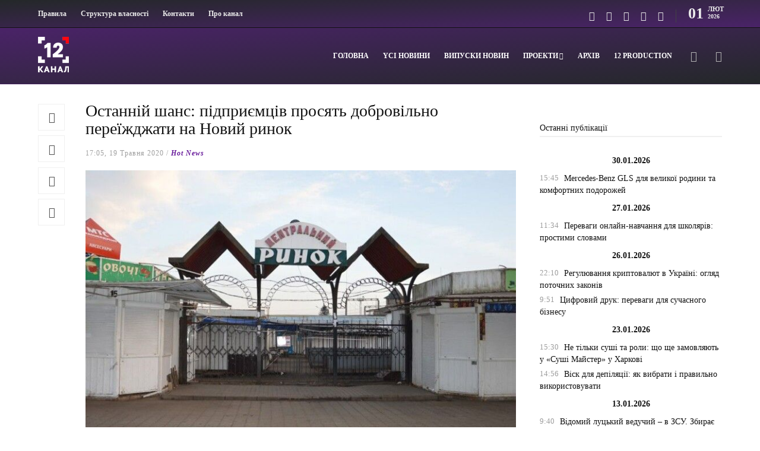

--- FILE ---
content_type: text/html; charset=UTF-8
request_url: https://12kanal.com/ostannij-shans-pidpryyemtsiv-prosyat-dobrovilno-pereyizhaty-na-novyj-rynok/
body_size: 22482
content:
<!DOCTYPE html>
<html dir="ltr" lang="uk" prefix="og: https://ogp.me/ns#">
<head>
    <link rel="apple-touch-icon" sizes="180x180" href="/apple-touch-icon.png">
    <link rel="icon" type="image/png" sizes="32x32" href="/favicon-32x32.png">
    <link rel="icon" type="image/png" sizes="16x16" href="/favicon-16x16.png">
    <link rel="manifest" href="/site.webmanifest">
    <link rel="mask-icon" href="/safari-pinned-tab.svg" color="#5bbad5">
    <meta name="msapplication-TileColor" content="#da532c">
    <meta name="theme-color" content="#ffffff">
    <!-- Global site tag (gtag.js) - Google Analytics -->
    <script async src="https://www.googletagmanager.com/gtag/js?id=UA-105726589-1" type="21bb33b523cb8bdb85b3284c-text/javascript"></script>
    <script type="21bb33b523cb8bdb85b3284c-text/javascript">
      window.dataLayer = window.dataLayer || [];
      function gtag(){dataLayer.push(arguments);}
      gtag('js', new Date());
    
      gtag('config', 'UA-105726589-1');
    </script>
    
	<meta charset="UTF-8">
			<meta name="viewport" content="width=device-width, initial-scale=1">
		<title>Останній шанс: підприємців просять добровільно переїжджати на Новий ринок - 12 канал</title>
	<style>img:is([sizes="auto" i], [sizes^="auto," i]) { contain-intrinsic-size: 3000px 1500px }</style>
	
		<!-- All in One SEO 4.8.4.1 - aioseo.com -->
	<meta name="description" content="Підприємцям Старого ринку нагадують, що 20 травня - останній день, коли вони можуть скористатися пільгами і перевезти контейнери безкоштовно. Про це повідомляє пресслужба Луцької міської ради. &quot;20 травня останній день подачі заяв щодо переїзду на ринок “Новий”. Тож не зволікайте та звертайтесь до Центру надання адміністративних послуг”, - йдеться у повідомленні. Впродовж минулого тижня та" />
	<meta name="robots" content="max-image-preview:large" />
	<meta name="author" content="Редактор Адміністратор"/>
	<link rel="canonical" href="https://12kanal.com/ostannij-shans-pidpryyemtsiv-prosyat-dobrovilno-pereyizhaty-na-novyj-rynok/" />
	<meta name="generator" content="All in One SEO (AIOSEO) 4.8.4.1" />
		<meta property="og:locale" content="uk_UA" />
		<meta property="og:site_name" content="12 канал - 12 канал - незалежне видання неупереджених новин. Живи в стилі 12!" />
		<meta property="og:type" content="article" />
		<meta property="og:title" content="Останній шанс: підприємців просять добровільно переїжджати на Новий ринок - 12 канал" />
		<meta property="og:description" content="Підприємцям Старого ринку нагадують, що 20 травня - останній день, коли вони можуть скористатися пільгами і перевезти контейнери безкоштовно. Про це повідомляє пресслужба Луцької міської ради. &quot;20 травня останній день подачі заяв щодо переїзду на ринок “Новий”. Тож не зволікайте та звертайтесь до Центру надання адміністративних послуг”, - йдеться у повідомленні. Впродовж минулого тижня та" />
		<meta property="og:url" content="https://12kanal.com/ostannij-shans-pidpryyemtsiv-prosyat-dobrovilno-pereyizhaty-na-novyj-rynok/" />
		<meta property="article:published_time" content="2020-05-19T14:05:40+00:00" />
		<meta property="article:modified_time" content="2020-05-19T14:48:55+00:00" />
		<meta name="twitter:card" content="summary" />
		<meta name="twitter:title" content="Останній шанс: підприємців просять добровільно переїжджати на Новий ринок - 12 канал" />
		<meta name="twitter:description" content="Підприємцям Старого ринку нагадують, що 20 травня - останній день, коли вони можуть скористатися пільгами і перевезти контейнери безкоштовно. Про це повідомляє пресслужба Луцької міської ради. &quot;20 травня останній день подачі заяв щодо переїзду на ринок “Новий”. Тож не зволікайте та звертайтесь до Центру надання адміністративних послуг”, - йдеться у повідомленні. Впродовж минулого тижня та" />
		<script type="application/ld+json" class="aioseo-schema">
			{"@context":"https:\/\/schema.org","@graph":[{"@type":"BlogPosting","@id":"https:\/\/12kanal.com\/ostannij-shans-pidpryyemtsiv-prosyat-dobrovilno-pereyizhaty-na-novyj-rynok\/#blogposting","name":"\u041e\u0441\u0442\u0430\u043d\u043d\u0456\u0439 \u0448\u0430\u043d\u0441: \u043f\u0456\u0434\u043f\u0440\u0438\u0454\u043c\u0446\u0456\u0432 \u043f\u0440\u043e\u0441\u044f\u0442\u044c \u0434\u043e\u0431\u0440\u043e\u0432\u0456\u043b\u044c\u043d\u043e \u043f\u0435\u0440\u0435\u0457\u0436\u0434\u0436\u0430\u0442\u0438 \u043d\u0430 \u041d\u043e\u0432\u0438\u0439 \u0440\u0438\u043d\u043e\u043a - 12 \u043a\u0430\u043d\u0430\u043b","headline":"\u041e\u0441\u0442\u0430\u043d\u043d\u0456\u0439 \u0448\u0430\u043d\u0441: \u043f\u0456\u0434\u043f\u0440\u0438\u0454\u043c\u0446\u0456\u0432 \u043f\u0440\u043e\u0441\u044f\u0442\u044c \u0434\u043e\u0431\u0440\u043e\u0432\u0456\u043b\u044c\u043d\u043e \u043f\u0435\u0440\u0435\u0457\u0436\u0434\u0436\u0430\u0442\u0438 \u043d\u0430 \u041d\u043e\u0432\u0438\u0439 \u0440\u0438\u043d\u043e\u043a","author":{"@id":"https:\/\/12kanal.com\/author\/admin\/#author"},"publisher":{"@id":"https:\/\/12kanal.com\/#organization"},"image":{"@type":"ImageObject","url":"https:\/\/12kanal.com\/wp-content\/uploads\/2020\/05\/wdpq3z-qell7nvf4wtafmk6d4rkwm7c4tdrdlp5.jpg","width":750,"height":500,"caption":"\u0424\u043e\u0442\u043e \u0456\u043b\u044e\u0441\u0442\u0440\u0430\u0442\u0438\u0432\u043d\u0435. \u0414\u0436\u0435\u0440\u0435\u043b\u043e: \u0412\u043e\u043b\u0438\u043d\u0441\u044c\u043a\u0456 \u043d\u043e\u0432\u0438\u043d\u0438"},"datePublished":"2020-05-19T17:05:40+03:00","dateModified":"2020-05-19T17:48:55+03:00","inLanguage":"uk","mainEntityOfPage":{"@id":"https:\/\/12kanal.com\/ostannij-shans-pidpryyemtsiv-prosyat-dobrovilno-pereyizhaty-na-novyj-rynok\/#webpage"},"isPartOf":{"@id":"https:\/\/12kanal.com\/ostannij-shans-pidpryyemtsiv-prosyat-dobrovilno-pereyizhaty-na-novyj-rynok\/#webpage"},"articleSection":"Hot News, Y\u0441\u0456 \u043d\u043e\u0432\u0438\u043d\u0438, \u041d\u043e\u0432\u0438\u0439 \u0440\u0438\u043d\u043e\u043a, \u0421\u0442\u0430\u0440\u0438\u0439 \u0440\u0438\u043d\u043e\u043a, \u0426\u0435\u043d\u0442\u0440\u0430\u043b\u044c\u043d\u0438\u0439 \u0440\u0438\u043d\u043e\u043a"},{"@type":"BreadcrumbList","@id":"https:\/\/12kanal.com\/ostannij-shans-pidpryyemtsiv-prosyat-dobrovilno-pereyizhaty-na-novyj-rynok\/#breadcrumblist","itemListElement":[{"@type":"ListItem","@id":"https:\/\/12kanal.com#listItem","position":1,"name":"Home","item":"https:\/\/12kanal.com","nextItem":{"@type":"ListItem","@id":"https:\/\/12kanal.com\/category\/volyn\/#listItem","name":"Y\u0441\u0456 \u043d\u043e\u0432\u0438\u043d\u0438"}},{"@type":"ListItem","@id":"https:\/\/12kanal.com\/category\/volyn\/#listItem","position":2,"name":"Y\u0441\u0456 \u043d\u043e\u0432\u0438\u043d\u0438","item":"https:\/\/12kanal.com\/category\/volyn\/","nextItem":{"@type":"ListItem","@id":"https:\/\/12kanal.com\/ostannij-shans-pidpryyemtsiv-prosyat-dobrovilno-pereyizhaty-na-novyj-rynok\/#listItem","name":"\u041e\u0441\u0442\u0430\u043d\u043d\u0456\u0439 \u0448\u0430\u043d\u0441: \u043f\u0456\u0434\u043f\u0440\u0438\u0454\u043c\u0446\u0456\u0432 \u043f\u0440\u043e\u0441\u044f\u0442\u044c \u0434\u043e\u0431\u0440\u043e\u0432\u0456\u043b\u044c\u043d\u043e \u043f\u0435\u0440\u0435\u0457\u0436\u0434\u0436\u0430\u0442\u0438 \u043d\u0430 \u041d\u043e\u0432\u0438\u0439 \u0440\u0438\u043d\u043e\u043a"},"previousItem":{"@type":"ListItem","@id":"https:\/\/12kanal.com#listItem","name":"Home"}},{"@type":"ListItem","@id":"https:\/\/12kanal.com\/ostannij-shans-pidpryyemtsiv-prosyat-dobrovilno-pereyizhaty-na-novyj-rynok\/#listItem","position":3,"name":"\u041e\u0441\u0442\u0430\u043d\u043d\u0456\u0439 \u0448\u0430\u043d\u0441: \u043f\u0456\u0434\u043f\u0440\u0438\u0454\u043c\u0446\u0456\u0432 \u043f\u0440\u043e\u0441\u044f\u0442\u044c \u0434\u043e\u0431\u0440\u043e\u0432\u0456\u043b\u044c\u043d\u043e \u043f\u0435\u0440\u0435\u0457\u0436\u0434\u0436\u0430\u0442\u0438 \u043d\u0430 \u041d\u043e\u0432\u0438\u0439 \u0440\u0438\u043d\u043e\u043a","previousItem":{"@type":"ListItem","@id":"https:\/\/12kanal.com\/category\/volyn\/#listItem","name":"Y\u0441\u0456 \u043d\u043e\u0432\u0438\u043d\u0438"}}]},{"@type":"Organization","@id":"https:\/\/12kanal.com\/#organization","name":"12 \u043a\u0430\u043d\u0430\u043b","description":"12 \u043a\u0430\u043d\u0430\u043b - \u043d\u0435\u0437\u0430\u043b\u0435\u0436\u043d\u0435 \u0432\u0438\u0434\u0430\u043d\u043d\u044f \u043d\u0435\u0443\u043f\u0435\u0440\u0435\u0434\u0436\u0435\u043d\u0438\u0445 \u043d\u043e\u0432\u0438\u043d. \u0416\u0438\u0432\u0438 \u0432 \u0441\u0442\u0438\u043b\u0456 12!","url":"https:\/\/12kanal.com\/"},{"@type":"Person","@id":"https:\/\/12kanal.com\/author\/admin\/#author","url":"https:\/\/12kanal.com\/author\/admin\/","name":"\u0420\u0435\u0434\u0430\u043a\u0442\u043e\u0440 \u0410\u0434\u043c\u0456\u043d\u0456\u0441\u0442\u0440\u0430\u0442\u043e\u0440"},{"@type":"WebPage","@id":"https:\/\/12kanal.com\/ostannij-shans-pidpryyemtsiv-prosyat-dobrovilno-pereyizhaty-na-novyj-rynok\/#webpage","url":"https:\/\/12kanal.com\/ostannij-shans-pidpryyemtsiv-prosyat-dobrovilno-pereyizhaty-na-novyj-rynok\/","name":"\u041e\u0441\u0442\u0430\u043d\u043d\u0456\u0439 \u0448\u0430\u043d\u0441: \u043f\u0456\u0434\u043f\u0440\u0438\u0454\u043c\u0446\u0456\u0432 \u043f\u0440\u043e\u0441\u044f\u0442\u044c \u0434\u043e\u0431\u0440\u043e\u0432\u0456\u043b\u044c\u043d\u043e \u043f\u0435\u0440\u0435\u0457\u0436\u0434\u0436\u0430\u0442\u0438 \u043d\u0430 \u041d\u043e\u0432\u0438\u0439 \u0440\u0438\u043d\u043e\u043a - 12 \u043a\u0430\u043d\u0430\u043b","description":"\u041f\u0456\u0434\u043f\u0440\u0438\u0454\u043c\u0446\u044f\u043c \u0421\u0442\u0430\u0440\u043e\u0433\u043e \u0440\u0438\u043d\u043a\u0443 \u043d\u0430\u0433\u0430\u0434\u0443\u044e\u0442\u044c, \u0449\u043e 20 \u0442\u0440\u0430\u0432\u043d\u044f - \u043e\u0441\u0442\u0430\u043d\u043d\u0456\u0439 \u0434\u0435\u043d\u044c, \u043a\u043e\u043b\u0438 \u0432\u043e\u043d\u0438 \u043c\u043e\u0436\u0443\u0442\u044c \u0441\u043a\u043e\u0440\u0438\u0441\u0442\u0430\u0442\u0438\u0441\u044f \u043f\u0456\u043b\u044c\u0433\u0430\u043c\u0438 \u0456 \u043f\u0435\u0440\u0435\u0432\u0435\u0437\u0442\u0438 \u043a\u043e\u043d\u0442\u0435\u0439\u043d\u0435\u0440\u0438 \u0431\u0435\u0437\u043a\u043e\u0448\u0442\u043e\u0432\u043d\u043e. \u041f\u0440\u043e \u0446\u0435 \u043f\u043e\u0432\u0456\u0434\u043e\u043c\u043b\u044f\u0454 \u043f\u0440\u0435\u0441\u0441\u043b\u0443\u0436\u0431\u0430 \u041b\u0443\u0446\u044c\u043a\u043e\u0457 \u043c\u0456\u0441\u044c\u043a\u043e\u0457 \u0440\u0430\u0434\u0438. \"20 \u0442\u0440\u0430\u0432\u043d\u044f \u043e\u0441\u0442\u0430\u043d\u043d\u0456\u0439 \u0434\u0435\u043d\u044c \u043f\u043e\u0434\u0430\u0447\u0456 \u0437\u0430\u044f\u0432 \u0449\u043e\u0434\u043e \u043f\u0435\u0440\u0435\u0457\u0437\u0434\u0443 \u043d\u0430 \u0440\u0438\u043d\u043e\u043a \u201c\u041d\u043e\u0432\u0438\u0439\u201d. \u0422\u043e\u0436 \u043d\u0435 \u0437\u0432\u043e\u043b\u0456\u043a\u0430\u0439\u0442\u0435 \u0442\u0430 \u0437\u0432\u0435\u0440\u0442\u0430\u0439\u0442\u0435\u0441\u044c \u0434\u043e \u0426\u0435\u043d\u0442\u0440\u0443 \u043d\u0430\u0434\u0430\u043d\u043d\u044f \u0430\u0434\u043c\u0456\u043d\u0456\u0441\u0442\u0440\u0430\u0442\u0438\u0432\u043d\u0438\u0445 \u043f\u043e\u0441\u043b\u0443\u0433\u201d, - \u0439\u0434\u0435\u0442\u044c\u0441\u044f \u0443 \u043f\u043e\u0432\u0456\u0434\u043e\u043c\u043b\u0435\u043d\u043d\u0456. \u0412\u043f\u0440\u043e\u0434\u043e\u0432\u0436 \u043c\u0438\u043d\u0443\u043b\u043e\u0433\u043e \u0442\u0438\u0436\u043d\u044f \u0442\u0430","inLanguage":"uk","isPartOf":{"@id":"https:\/\/12kanal.com\/#website"},"breadcrumb":{"@id":"https:\/\/12kanal.com\/ostannij-shans-pidpryyemtsiv-prosyat-dobrovilno-pereyizhaty-na-novyj-rynok\/#breadcrumblist"},"author":{"@id":"https:\/\/12kanal.com\/author\/admin\/#author"},"creator":{"@id":"https:\/\/12kanal.com\/author\/admin\/#author"},"image":{"@type":"ImageObject","url":"https:\/\/12kanal.com\/wp-content\/uploads\/2020\/05\/wdpq3z-qell7nvf4wtafmk6d4rkwm7c4tdrdlp5.jpg","@id":"https:\/\/12kanal.com\/ostannij-shans-pidpryyemtsiv-prosyat-dobrovilno-pereyizhaty-na-novyj-rynok\/#mainImage","width":750,"height":500,"caption":"\u0424\u043e\u0442\u043e \u0456\u043b\u044e\u0441\u0442\u0440\u0430\u0442\u0438\u0432\u043d\u0435. \u0414\u0436\u0435\u0440\u0435\u043b\u043e: \u0412\u043e\u043b\u0438\u043d\u0441\u044c\u043a\u0456 \u043d\u043e\u0432\u0438\u043d\u0438"},"primaryImageOfPage":{"@id":"https:\/\/12kanal.com\/ostannij-shans-pidpryyemtsiv-prosyat-dobrovilno-pereyizhaty-na-novyj-rynok\/#mainImage"},"datePublished":"2020-05-19T17:05:40+03:00","dateModified":"2020-05-19T17:48:55+03:00"},{"@type":"WebSite","@id":"https:\/\/12kanal.com\/#website","url":"https:\/\/12kanal.com\/","name":"12 \u043a\u0430\u043d\u0430\u043b","description":"12 \u043a\u0430\u043d\u0430\u043b - \u043d\u0435\u0437\u0430\u043b\u0435\u0436\u043d\u0435 \u0432\u0438\u0434\u0430\u043d\u043d\u044f \u043d\u0435\u0443\u043f\u0435\u0440\u0435\u0434\u0436\u0435\u043d\u0438\u0445 \u043d\u043e\u0432\u0438\u043d. \u0416\u0438\u0432\u0438 \u0432 \u0441\u0442\u0438\u043b\u0456 12!","inLanguage":"uk","publisher":{"@id":"https:\/\/12kanal.com\/#organization"}}]}
		</script>
		<!-- All in One SEO -->

<link rel='dns-prefetch' href='//code.jquery.com' />
<link rel="alternate" type="application/rss+xml" title="12 канал &raquo; стрічка" href="https://12kanal.com/feed/" />
<link rel="alternate" type="application/rss+xml" title="12 канал &raquo; Канал коментарів" href="https://12kanal.com/comments/feed/" />
<script type="21bb33b523cb8bdb85b3284c-text/javascript">
/* <![CDATA[ */
window._wpemojiSettings = {"baseUrl":"https:\/\/s.w.org\/images\/core\/emoji\/15.0.3\/72x72\/","ext":".png","svgUrl":"https:\/\/s.w.org\/images\/core\/emoji\/15.0.3\/svg\/","svgExt":".svg","source":{"concatemoji":"https:\/\/12kanal.com\/wp-includes\/js\/wp-emoji-release.min.js?ver=6.7.2"}};
/*! This file is auto-generated */
!function(i,n){var o,s,e;function c(e){try{var t={supportTests:e,timestamp:(new Date).valueOf()};sessionStorage.setItem(o,JSON.stringify(t))}catch(e){}}function p(e,t,n){e.clearRect(0,0,e.canvas.width,e.canvas.height),e.fillText(t,0,0);var t=new Uint32Array(e.getImageData(0,0,e.canvas.width,e.canvas.height).data),r=(e.clearRect(0,0,e.canvas.width,e.canvas.height),e.fillText(n,0,0),new Uint32Array(e.getImageData(0,0,e.canvas.width,e.canvas.height).data));return t.every(function(e,t){return e===r[t]})}function u(e,t,n){switch(t){case"flag":return n(e,"\ud83c\udff3\ufe0f\u200d\u26a7\ufe0f","\ud83c\udff3\ufe0f\u200b\u26a7\ufe0f")?!1:!n(e,"\ud83c\uddfa\ud83c\uddf3","\ud83c\uddfa\u200b\ud83c\uddf3")&&!n(e,"\ud83c\udff4\udb40\udc67\udb40\udc62\udb40\udc65\udb40\udc6e\udb40\udc67\udb40\udc7f","\ud83c\udff4\u200b\udb40\udc67\u200b\udb40\udc62\u200b\udb40\udc65\u200b\udb40\udc6e\u200b\udb40\udc67\u200b\udb40\udc7f");case"emoji":return!n(e,"\ud83d\udc26\u200d\u2b1b","\ud83d\udc26\u200b\u2b1b")}return!1}function f(e,t,n){var r="undefined"!=typeof WorkerGlobalScope&&self instanceof WorkerGlobalScope?new OffscreenCanvas(300,150):i.createElement("canvas"),a=r.getContext("2d",{willReadFrequently:!0}),o=(a.textBaseline="top",a.font="600 32px Arial",{});return e.forEach(function(e){o[e]=t(a,e,n)}),o}function t(e){var t=i.createElement("script");t.src=e,t.defer=!0,i.head.appendChild(t)}"undefined"!=typeof Promise&&(o="wpEmojiSettingsSupports",s=["flag","emoji"],n.supports={everything:!0,everythingExceptFlag:!0},e=new Promise(function(e){i.addEventListener("DOMContentLoaded",e,{once:!0})}),new Promise(function(t){var n=function(){try{var e=JSON.parse(sessionStorage.getItem(o));if("object"==typeof e&&"number"==typeof e.timestamp&&(new Date).valueOf()<e.timestamp+604800&&"object"==typeof e.supportTests)return e.supportTests}catch(e){}return null}();if(!n){if("undefined"!=typeof Worker&&"undefined"!=typeof OffscreenCanvas&&"undefined"!=typeof URL&&URL.createObjectURL&&"undefined"!=typeof Blob)try{var e="postMessage("+f.toString()+"("+[JSON.stringify(s),u.toString(),p.toString()].join(",")+"));",r=new Blob([e],{type:"text/javascript"}),a=new Worker(URL.createObjectURL(r),{name:"wpTestEmojiSupports"});return void(a.onmessage=function(e){c(n=e.data),a.terminate(),t(n)})}catch(e){}c(n=f(s,u,p))}t(n)}).then(function(e){for(var t in e)n.supports[t]=e[t],n.supports.everything=n.supports.everything&&n.supports[t],"flag"!==t&&(n.supports.everythingExceptFlag=n.supports.everythingExceptFlag&&n.supports[t]);n.supports.everythingExceptFlag=n.supports.everythingExceptFlag&&!n.supports.flag,n.DOMReady=!1,n.readyCallback=function(){n.DOMReady=!0}}).then(function(){return e}).then(function(){var e;n.supports.everything||(n.readyCallback(),(e=n.source||{}).concatemoji?t(e.concatemoji):e.wpemoji&&e.twemoji&&(t(e.twemoji),t(e.wpemoji)))}))}((window,document),window._wpemojiSettings);
/* ]]> */
</script>
<link rel='stylesheet' id='dashicons-css' href='https://12kanal.com/wp-includes/css/dashicons.min.css?ver=6.7.2' type='text/css' media='all' />
<link rel='stylesheet' id='post-views-counter-frontend-css' href='https://12kanal.com/wp-content/plugins/post-views-counter/css/frontend.min.css?ver=1.5.5' type='text/css' media='all' />
<style id='wp-emoji-styles-inline-css' type='text/css'>

	img.wp-smiley, img.emoji {
		display: inline !important;
		border: none !important;
		box-shadow: none !important;
		height: 1em !important;
		width: 1em !important;
		margin: 0 0.07em !important;
		vertical-align: -0.1em !important;
		background: none !important;
		padding: 0 !important;
	}
</style>
<link rel='stylesheet' id='wp-block-library-css' href='https://12kanal.com/wp-includes/css/dist/block-library/style.min.css?ver=6.7.2' type='text/css' media='all' />
<style id='classic-theme-styles-inline-css' type='text/css'>
/*! This file is auto-generated */
.wp-block-button__link{color:#fff;background-color:#32373c;border-radius:9999px;box-shadow:none;text-decoration:none;padding:calc(.667em + 2px) calc(1.333em + 2px);font-size:1.125em}.wp-block-file__button{background:#32373c;color:#fff;text-decoration:none}
</style>
<style id='global-styles-inline-css' type='text/css'>
:root{--wp--preset--aspect-ratio--square: 1;--wp--preset--aspect-ratio--4-3: 4/3;--wp--preset--aspect-ratio--3-4: 3/4;--wp--preset--aspect-ratio--3-2: 3/2;--wp--preset--aspect-ratio--2-3: 2/3;--wp--preset--aspect-ratio--16-9: 16/9;--wp--preset--aspect-ratio--9-16: 9/16;--wp--preset--color--black: #000000;--wp--preset--color--cyan-bluish-gray: #abb8c3;--wp--preset--color--white: #ffffff;--wp--preset--color--pale-pink: #f78da7;--wp--preset--color--vivid-red: #cf2e2e;--wp--preset--color--luminous-vivid-orange: #ff6900;--wp--preset--color--luminous-vivid-amber: #fcb900;--wp--preset--color--light-green-cyan: #7bdcb5;--wp--preset--color--vivid-green-cyan: #00d084;--wp--preset--color--pale-cyan-blue: #8ed1fc;--wp--preset--color--vivid-cyan-blue: #0693e3;--wp--preset--color--vivid-purple: #9b51e0;--wp--preset--gradient--vivid-cyan-blue-to-vivid-purple: linear-gradient(135deg,rgba(6,147,227,1) 0%,rgb(155,81,224) 100%);--wp--preset--gradient--light-green-cyan-to-vivid-green-cyan: linear-gradient(135deg,rgb(122,220,180) 0%,rgb(0,208,130) 100%);--wp--preset--gradient--luminous-vivid-amber-to-luminous-vivid-orange: linear-gradient(135deg,rgba(252,185,0,1) 0%,rgba(255,105,0,1) 100%);--wp--preset--gradient--luminous-vivid-orange-to-vivid-red: linear-gradient(135deg,rgba(255,105,0,1) 0%,rgb(207,46,46) 100%);--wp--preset--gradient--very-light-gray-to-cyan-bluish-gray: linear-gradient(135deg,rgb(238,238,238) 0%,rgb(169,184,195) 100%);--wp--preset--gradient--cool-to-warm-spectrum: linear-gradient(135deg,rgb(74,234,220) 0%,rgb(151,120,209) 20%,rgb(207,42,186) 40%,rgb(238,44,130) 60%,rgb(251,105,98) 80%,rgb(254,248,76) 100%);--wp--preset--gradient--blush-light-purple: linear-gradient(135deg,rgb(255,206,236) 0%,rgb(152,150,240) 100%);--wp--preset--gradient--blush-bordeaux: linear-gradient(135deg,rgb(254,205,165) 0%,rgb(254,45,45) 50%,rgb(107,0,62) 100%);--wp--preset--gradient--luminous-dusk: linear-gradient(135deg,rgb(255,203,112) 0%,rgb(199,81,192) 50%,rgb(65,88,208) 100%);--wp--preset--gradient--pale-ocean: linear-gradient(135deg,rgb(255,245,203) 0%,rgb(182,227,212) 50%,rgb(51,167,181) 100%);--wp--preset--gradient--electric-grass: linear-gradient(135deg,rgb(202,248,128) 0%,rgb(113,206,126) 100%);--wp--preset--gradient--midnight: linear-gradient(135deg,rgb(2,3,129) 0%,rgb(40,116,252) 100%);--wp--preset--font-size--small: 13px;--wp--preset--font-size--medium: 20px;--wp--preset--font-size--large: 36px;--wp--preset--font-size--x-large: 42px;--wp--preset--spacing--20: 0.44rem;--wp--preset--spacing--30: 0.67rem;--wp--preset--spacing--40: 1rem;--wp--preset--spacing--50: 1.5rem;--wp--preset--spacing--60: 2.25rem;--wp--preset--spacing--70: 3.38rem;--wp--preset--spacing--80: 5.06rem;--wp--preset--shadow--natural: 6px 6px 9px rgba(0, 0, 0, 0.2);--wp--preset--shadow--deep: 12px 12px 50px rgba(0, 0, 0, 0.4);--wp--preset--shadow--sharp: 6px 6px 0px rgba(0, 0, 0, 0.2);--wp--preset--shadow--outlined: 6px 6px 0px -3px rgba(255, 255, 255, 1), 6px 6px rgba(0, 0, 0, 1);--wp--preset--shadow--crisp: 6px 6px 0px rgba(0, 0, 0, 1);}:where(.is-layout-flex){gap: 0.5em;}:where(.is-layout-grid){gap: 0.5em;}body .is-layout-flex{display: flex;}.is-layout-flex{flex-wrap: wrap;align-items: center;}.is-layout-flex > :is(*, div){margin: 0;}body .is-layout-grid{display: grid;}.is-layout-grid > :is(*, div){margin: 0;}:where(.wp-block-columns.is-layout-flex){gap: 2em;}:where(.wp-block-columns.is-layout-grid){gap: 2em;}:where(.wp-block-post-template.is-layout-flex){gap: 1.25em;}:where(.wp-block-post-template.is-layout-grid){gap: 1.25em;}.has-black-color{color: var(--wp--preset--color--black) !important;}.has-cyan-bluish-gray-color{color: var(--wp--preset--color--cyan-bluish-gray) !important;}.has-white-color{color: var(--wp--preset--color--white) !important;}.has-pale-pink-color{color: var(--wp--preset--color--pale-pink) !important;}.has-vivid-red-color{color: var(--wp--preset--color--vivid-red) !important;}.has-luminous-vivid-orange-color{color: var(--wp--preset--color--luminous-vivid-orange) !important;}.has-luminous-vivid-amber-color{color: var(--wp--preset--color--luminous-vivid-amber) !important;}.has-light-green-cyan-color{color: var(--wp--preset--color--light-green-cyan) !important;}.has-vivid-green-cyan-color{color: var(--wp--preset--color--vivid-green-cyan) !important;}.has-pale-cyan-blue-color{color: var(--wp--preset--color--pale-cyan-blue) !important;}.has-vivid-cyan-blue-color{color: var(--wp--preset--color--vivid-cyan-blue) !important;}.has-vivid-purple-color{color: var(--wp--preset--color--vivid-purple) !important;}.has-black-background-color{background-color: var(--wp--preset--color--black) !important;}.has-cyan-bluish-gray-background-color{background-color: var(--wp--preset--color--cyan-bluish-gray) !important;}.has-white-background-color{background-color: var(--wp--preset--color--white) !important;}.has-pale-pink-background-color{background-color: var(--wp--preset--color--pale-pink) !important;}.has-vivid-red-background-color{background-color: var(--wp--preset--color--vivid-red) !important;}.has-luminous-vivid-orange-background-color{background-color: var(--wp--preset--color--luminous-vivid-orange) !important;}.has-luminous-vivid-amber-background-color{background-color: var(--wp--preset--color--luminous-vivid-amber) !important;}.has-light-green-cyan-background-color{background-color: var(--wp--preset--color--light-green-cyan) !important;}.has-vivid-green-cyan-background-color{background-color: var(--wp--preset--color--vivid-green-cyan) !important;}.has-pale-cyan-blue-background-color{background-color: var(--wp--preset--color--pale-cyan-blue) !important;}.has-vivid-cyan-blue-background-color{background-color: var(--wp--preset--color--vivid-cyan-blue) !important;}.has-vivid-purple-background-color{background-color: var(--wp--preset--color--vivid-purple) !important;}.has-black-border-color{border-color: var(--wp--preset--color--black) !important;}.has-cyan-bluish-gray-border-color{border-color: var(--wp--preset--color--cyan-bluish-gray) !important;}.has-white-border-color{border-color: var(--wp--preset--color--white) !important;}.has-pale-pink-border-color{border-color: var(--wp--preset--color--pale-pink) !important;}.has-vivid-red-border-color{border-color: var(--wp--preset--color--vivid-red) !important;}.has-luminous-vivid-orange-border-color{border-color: var(--wp--preset--color--luminous-vivid-orange) !important;}.has-luminous-vivid-amber-border-color{border-color: var(--wp--preset--color--luminous-vivid-amber) !important;}.has-light-green-cyan-border-color{border-color: var(--wp--preset--color--light-green-cyan) !important;}.has-vivid-green-cyan-border-color{border-color: var(--wp--preset--color--vivid-green-cyan) !important;}.has-pale-cyan-blue-border-color{border-color: var(--wp--preset--color--pale-cyan-blue) !important;}.has-vivid-cyan-blue-border-color{border-color: var(--wp--preset--color--vivid-cyan-blue) !important;}.has-vivid-purple-border-color{border-color: var(--wp--preset--color--vivid-purple) !important;}.has-vivid-cyan-blue-to-vivid-purple-gradient-background{background: var(--wp--preset--gradient--vivid-cyan-blue-to-vivid-purple) !important;}.has-light-green-cyan-to-vivid-green-cyan-gradient-background{background: var(--wp--preset--gradient--light-green-cyan-to-vivid-green-cyan) !important;}.has-luminous-vivid-amber-to-luminous-vivid-orange-gradient-background{background: var(--wp--preset--gradient--luminous-vivid-amber-to-luminous-vivid-orange) !important;}.has-luminous-vivid-orange-to-vivid-red-gradient-background{background: var(--wp--preset--gradient--luminous-vivid-orange-to-vivid-red) !important;}.has-very-light-gray-to-cyan-bluish-gray-gradient-background{background: var(--wp--preset--gradient--very-light-gray-to-cyan-bluish-gray) !important;}.has-cool-to-warm-spectrum-gradient-background{background: var(--wp--preset--gradient--cool-to-warm-spectrum) !important;}.has-blush-light-purple-gradient-background{background: var(--wp--preset--gradient--blush-light-purple) !important;}.has-blush-bordeaux-gradient-background{background: var(--wp--preset--gradient--blush-bordeaux) !important;}.has-luminous-dusk-gradient-background{background: var(--wp--preset--gradient--luminous-dusk) !important;}.has-pale-ocean-gradient-background{background: var(--wp--preset--gradient--pale-ocean) !important;}.has-electric-grass-gradient-background{background: var(--wp--preset--gradient--electric-grass) !important;}.has-midnight-gradient-background{background: var(--wp--preset--gradient--midnight) !important;}.has-small-font-size{font-size: var(--wp--preset--font-size--small) !important;}.has-medium-font-size{font-size: var(--wp--preset--font-size--medium) !important;}.has-large-font-size{font-size: var(--wp--preset--font-size--large) !important;}.has-x-large-font-size{font-size: var(--wp--preset--font-size--x-large) !important;}
:where(.wp-block-post-template.is-layout-flex){gap: 1.25em;}:where(.wp-block-post-template.is-layout-grid){gap: 1.25em;}
:where(.wp-block-columns.is-layout-flex){gap: 2em;}:where(.wp-block-columns.is-layout-grid){gap: 2em;}
:root :where(.wp-block-pullquote){font-size: 1.5em;line-height: 1.6;}
</style>
<link rel='stylesheet' id='contact-form-7-css' href='https://12kanal.com/wp-content/plugins/contact-form-7/includes/css/styles.css?ver=6.1' type='text/css' media='all' />
<link rel='stylesheet' id='wp-show-posts-css' href='https://12kanal.com/wp-content/plugins/wp-show-posts/css/wp-show-posts-min.css?ver=1.1.6' type='text/css' media='all' />
<link rel='stylesheet' id='font-awesome-css' href='https://12kanal.com/wp-content/plugins/unyson/framework/static/libs/font-awesome/css/font-awesome.min.css?ver=2.7.31' type='text/css' media='all' />
<link rel='stylesheet' id='bootstrap-css' href='https://12kanal.com/wp-content/themes/gillion/css/plugins/bootstrap.min.css?ver=3.3.4' type='text/css' media='all' />
<link rel='stylesheet' id='gillion-plugins-css' href='https://12kanal.com/wp-content/themes/gillion/css/plugins.css?ver=6.7.2' type='text/css' media='all' />
<link rel='stylesheet' id='gillion-styles-css' href='https://12kanal.com/wp-content/themes/gillion/style.css?ver=6.7.2' type='text/css' media='all' />
<link rel='stylesheet' id='gillion-responsive-css' href='https://12kanal.com/wp-content/themes/gillion/css/responsive.css?ver=6.7.2' type='text/css' media='all' />
<style id='gillion-responsive-inline-css' type='text/css'>
 



.container.entry-content { width: 90% !important; max-width: 1480px !important;}.container { width: 90% !important; max-width: 1480px !important;}.sh-header-top { border-bottom: 1px solid;}div#text-4 { text-align: center; padding-bottom: 25px;}.sh-widget-socialv2-list { text-align: center;}#wrapper > .sh-page-layout-default { padding: 45px 0px !important;}p.home-news-feed { font-size: 12px;}.blog-textslider { position: relative; background: #e7e7e7; padding: 0px 10px; border-radius: 8px; box-shadow: 0px 10px 10px #f5f5f5;}.vc_tta-panel-body { max-width: 1024px !important; margin: 0 auto;}.blog-single .post-content { padding-bottom: 0; margin-bottom: 0; font-size: 15px; width: 85%; margin: 0 auto; text-align: justify; color: #000000;}.mistape_caption { background: #f5f5f5; padding: 1px 0px 12px 10px; text-align: center;}span.post-readtime { display: none;}.tftable {color:#333333;width:100%;border-width: 1px;border-color: #a9a9a9;border-collapse: collapse;}.tftable th {background-color:#b8b8b8;border-width: 1px;padding: 8px;border-style: solid;border-color: #a9a9a9;text-align:left;}.tftable tr {background-color:#ffffff;}.tftable td {border-width: 1px;padding: 8px;border-style: solid;border-color: #a9a9a9;}.tftable tr:hover {background-color:#6a1e9c;color:#ffffff;}@media (max-width: 1366px) {.news-feed-custom {max-height: 1120px; overflow: hidden;}}.sh-titlebar { display: none;}
</style>
<link rel='stylesheet' id='gillion-theme-settings-css' href='https://12kanal.com/wp-content/uploads/gillion-dynamic-styles.css?ver=806445428' type='text/css' media='all' />
<link rel='stylesheet' id='gillion-child-style-css' href='https://12kanal.com/wp-content/themes/gillion-child/style.css?ver=6.7.2' type='text/css' media='all' />
<script type="21bb33b523cb8bdb85b3284c-text/javascript" id="post-views-counter-frontend-js-before">
/* <![CDATA[ */
var pvcArgsFrontend = {"mode":"rest_api","postID":80945,"requestURL":"https:\/\/12kanal.com\/wp-json\/post-views-counter\/view-post\/80945","nonce":"d920011e1c","dataStorage":"cookies","multisite":false,"path":"\/","domain":""};
/* ]]> */
</script>
<script type="21bb33b523cb8bdb85b3284c-text/javascript" src="https://12kanal.com/wp-content/plugins/post-views-counter/js/frontend.min.js?ver=1.5.5" id="post-views-counter-frontend-js"></script>
<script type="21bb33b523cb8bdb85b3284c-text/javascript" id="image-watermark-no-right-click-js-before">
/* <![CDATA[ */
var iwArgsNoRightClick = {"rightclick":"Y","draganddrop":"Y"};
/* ]]> */
</script>
<script type="21bb33b523cb8bdb85b3284c-text/javascript" src="https://12kanal.com/wp-content/plugins/image-watermark/js/no-right-click.js?ver=1.8.0" id="image-watermark-no-right-click-js"></script>
<script type="21bb33b523cb8bdb85b3284c-text/javascript" src="//code.jquery.com/jquery-1.9.1.min.js" id="jquery-js"></script>
<script type="21bb33b523cb8bdb85b3284c-text/javascript" src="https://12kanal.com/wp-content/themes/gillion-child/assets/js/theme.js?ver=6.7.2" id="theme-js"></script>
<script type="21bb33b523cb8bdb85b3284c-text/javascript" src="https://12kanal.com/wp-content/themes/gillion/js/plugins.js?ver=6.7.2" id="gillion-plugins-js"></script>
<script type="21bb33b523cb8bdb85b3284c-text/javascript" id="gillion-scripts-js-extra">
/* <![CDATA[ */
var gillion_loadmore_posts = {"ajax_url":"https:\/\/12kanal.com\/wp-admin\/admin-ajax.php"};
var gillion = {"siteurl":"https:\/\/12kanal.com\/","loggedin":"","page_loader":"0","notice":"","header_animation_dropdown_delay":"1000","header_animation_dropdown":"easeOutQuint","header_animation_dropdown_speed":"300","lightbox_opacity":"0.88","lightbox_transition":"elastic","page_numbers_prev":"\u041f\u043e\u043f\u0435\u0440\u0435\u0434\u043d\u044f \u0441\u0442\u043e\u0440\u0456\u043d\u043a\u0430","page_numbers_next":"\u041d\u0430\u0441\u0442\u0443\u043f\u043d\u0430 \u0441\u0442\u043e\u0440\u0456\u043d\u043a\u0430","rtl_support":"","footer_parallax":"","social_share":"{\"facebook\":true,\"viber\":true,\"messenger\":true,\"telegram\":true}","text_show_all":"Show All"};
/* ]]> */
</script>
<script type="21bb33b523cb8bdb85b3284c-text/javascript" src="https://12kanal.com/wp-content/themes/gillion/js/scripts.js?ver=6.7.2" id="gillion-scripts-js"></script>
<script type="21bb33b523cb8bdb85b3284c-text/javascript" src="https://12kanal.com/wp-content/themes/gillion-child/js/scripts.js?ver=6.7.2" id="gillion-child-scripts-js"></script>
<script type="21bb33b523cb8bdb85b3284c-text/javascript"></script><link rel="https://api.w.org/" href="https://12kanal.com/wp-json/" /><link rel="alternate" title="JSON" type="application/json" href="https://12kanal.com/wp-json/wp/v2/posts/80945" /><link rel="EditURI" type="application/rsd+xml" title="RSD" href="https://12kanal.com/xmlrpc.php?rsd" />
<meta name="generator" content="WordPress 6.7.2" />
<link rel='shortlink' href='https://12kanal.com/?p=80945' />
<link rel="alternate" title="oEmbed (JSON)" type="application/json+oembed" href="https://12kanal.com/wp-json/oembed/1.0/embed?url=https%3A%2F%2F12kanal.com%2Fostannij-shans-pidpryyemtsiv-prosyat-dobrovilno-pereyizhaty-na-novyj-rynok%2F" />
<link rel="alternate" title="oEmbed (XML)" type="text/xml+oembed" href="https://12kanal.com/wp-json/oembed/1.0/embed?url=https%3A%2F%2F12kanal.com%2Fostannij-shans-pidpryyemtsiv-prosyat-dobrovilno-pereyizhaty-na-novyj-rynok%2F&#038;format=xml" />

<!-- This site is using AdRotate v5.14 to display their advertisements - https://ajdg.solutions/ -->
<!-- AdRotate CSS -->
<style type="text/css" media="screen">
	.g { margin:0px; padding:0px; overflow:hidden; line-height:1; zoom:1; }
	.g img { height:auto; }
	.g-col { position:relative; float:left; }
	.g-col:first-child { margin-left: 0; }
	.g-col:last-child { margin-right: 0; }
	.g-2 {  margin: 0 auto; }
	.g-5 { min-width:0px; max-width:460px; }
	.b-5 { margin:0px; }
	@media only screen and (max-width: 480px) {
		.g-col, .g-dyn, .g-single { width:100%; margin-left:0; margin-right:0; }
	}
</style>
<!-- /AdRotate CSS -->

<meta name="generator" content="Powered by WPBakery Page Builder - drag and drop page builder for WordPress."/>
<link rel="icon" href="https://12kanal.com/wp-content/uploads/2019/04/cropped-22656267_1472543712821976_1478526737_n-e1555080815695-1-32x32.jpg" sizes="32x32" />
<link rel="icon" href="https://12kanal.com/wp-content/uploads/2019/04/cropped-22656267_1472543712821976_1478526737_n-e1555080815695-1-192x192.jpg" sizes="192x192" />
<link rel="apple-touch-icon" href="https://12kanal.com/wp-content/uploads/2019/04/cropped-22656267_1472543712821976_1478526737_n-e1555080815695-1-180x180.jpg" />
<meta name="msapplication-TileImage" content="https://12kanal.com/wp-content/uploads/2019/04/cropped-22656267_1472543712821976_1478526737_n-e1555080815695-1-270x270.jpg" />
		<style type="text/css" id="wp-custom-css">
			
/*a.post-overlay {
    max-width: 360px !important;
    max-height: 204px !important;
}
.post-content-container {
    max-width: 360px !important;
}
.sh-ratio {
    max-width: 360px !important;
    max-height: 204px !important;
}
.blog-style-grid .sh-ratio-container:not(.sh-ratio-container-130) {
    padding-bottom: 56%!important;
}*/
.vc_row-has-fill>.vc_column_container>.vc_column-inner {
     padding-top: 0px; 
}

.wpb_button, .wpb_content_element, ul.wpb_thumbnails-fluid>li {
     margin-bottom: 10px; 
}
.post-block-info
{
/* 	display:none; */
}

.blog-style-grid .post-content-container
{
	margin-top: 10px !important;
}
.vc_row.wpb_row.vc_row-fluid.vc_custom_1639146916488.vc_row-has-fill {
    left: 0 !important;
    width: auto !important;
}

.blog-single .post-content
{
	width: 100% !important;
}


.post-content-share-mobile-contaner 
{

    display: none;
}		</style>
		<noscript><style> .wpb_animate_when_almost_visible { opacity: 1; }</style></noscript>	
	<link rel="stylesheet" type="text/css" href="/wp-content/themes/gillion-child/assets/css/slick.css"/>
    <script type="21bb33b523cb8bdb85b3284c-text/javascript" src="/wp-content/themes/gillion-child/assets/js/slick.min.js"></script>

    <link rel="stylesheet" type="text/css" href="//cdnjs.cloudflare.com/ajax/libs/lightgallery/1.6.0/css/lightgallery.min.css"/>
    <script type="21bb33b523cb8bdb85b3284c-text/javascript" src="/wp-content/themes/gillion-child/assets/js/lightgallery.min.js"></script>
    <script type="21bb33b523cb8bdb85b3284c-text/javascript" src="/wp-content/themes/gillion-child/assets/js/lg-thumbnail.min.js"></script>
    <script type="21bb33b523cb8bdb85b3284c-text/javascript" src="/wp-content/themes/gillion-child/assets/js/lg-fullscreen.min.js"></script>
	<script data-ad-client="ca-pub-3411285066746388" async src="https://pagead2.googlesyndication.com/pagead/js/adsbygoogle.js" type="21bb33b523cb8bdb85b3284c-text/javascript"></script>
</head>
<body class="post-template-default single single-post postid-80945 single-format-standard singular sh-body-header-sticky sh-title-style2 sh-section-tabs-style2 sh-carousel-style2 sh-carousel-position-bottom sh-post-categories-style2 sh-review-style2 sh-meta-order-bottom sh-instagram-widget-columns3 sh-categories-position-title sh-media-icon-style2 sh-wc-labels-off wpb-js-composer js-comp-ver-8.5 vc_responsive">


<div class="sh-header-side">
	</div>
<div class="sh-header-side-overlay"></div>

	<div id="page-container" class="">
		
									<header class="primary-mobile">
					<div id="header-mobile" class="sh-header-mobile">
	<div class="sh-header-mobile-navigation">
		<div class="container">
			<div class="sh-table">
				<div class="sh-table-cell">

										<nav id="header-navigation-mobile" class="header-standard-position">
						<div class="sh-nav-container">
							<ul class="sh-nav">
								<li>
									<div class="sh-hamburger-menu sh-nav-dropdown">
					                	<span></span>
					                	<span></span>
					                	<span></span>
					                	<span></span>
					                </div>
								</li>
							</ul>
						</div>
					</nav>

				</div>
				<div class="sh-table-cell sh-header-logo-container">

										        <div class="header-logo">
            <a href="https://12kanal.com/" class="header-logo-container sh-table-small">
                <div class="sh-table-cell">

                    <img class="sh-standard-logo" src="//12kanal.com/wp-content/uploads/2019/03/12-1.png" alt="12 канал" />
                    <img class="sh-sticky-logo" src="//12kanal.com/wp-content/uploads/2019/03/12-1.png" alt="12 канал" />
                    <img class="sh-light-logo" src="//12kanal.com/wp-content/uploads/2019/03/12-1.png" alt="12 канал" />

                </div>
            </a>
        </div>

    
				</div>
				<div class="sh-table-cell">

										<nav class="header-standard-position">
						<div class="sh-nav-container">
							<ul class="sh-nav">

								
							</ul>
						</div>
					</nav>

				</div>
			</div>
		</div>
	</div>
	<nav class="sh-header-mobile-dropdown">
		<div class="container sh-nav-container">
			<ul class="sh-nav-mobile"></ul>
		</div>

		<div class="container sh-nav-container">
							<div class="header-mobile-social-media">
					<a href="https://www.facebook.com/vol12channel"  target = "_blank"  class="social-media-facebook">
                    <i class="fa fa-facebook"></i>
                </a><a href="https://instagram.com/vol12channel?utm_source=ig_profile_share&#038;igshid=8uuthaib9ucg"  target = "_blank"  class="social-media-instagram">
                    <i class="fa fa-instagram"></i>
                </a><a href="https://www.youtube.com/channel/UCxo-t1ro8LdoGzE-r-oeOMw"  target = "_blank"  class="social-media-youtube">
                    <i class="fa fa-youtube"></i>
                </a><a href="https://www.youtube.com/@12channelnews"  target = "_blank"  class="social-media-wordpress">
                        <i class="fa fa-youtube"></i>
                    </a><a href="https://t.me/lutsk12channel"  target = "_blank"  class="social-media-wordpress">
                        <i class="fa fa-send-o"></i>
                    </a><div class="sh-clear"></div>				</div>
					</div>

					<div class="header-mobile-search">
				<div class="container sh-nav-container">
					<form role="search" method="get" class="header-mobile-form" action="https://12kanal.com/">
						<input class="header-mobile-form-input" type="text" placeholder="Пошук..." value="" name="s" required />
						<button type="submit" class="header-mobile-form-submit">
							<i class="icon-magnifier"></i>
						</button>
					</form>
				</div>
			</div>
			</nav>
</div>
				</header>
				<header class="primary-desktop">
						<div class="sh-header-top">
		<div class="container">
			<div class="sh-table">

								<div class="sh-table-cell">
											<div class="sh-nav-container"><ul id="menu-footer" class="sh-nav"><li id="menu-item-28475" class="menu-item menu-item-type-post_type menu-item-object-page menu-item-28475"><a href="https://12kanal.com/rules-2/" >Правила</a></li>
<li id="menu-item-28474" class="menu-item menu-item-type-post_type menu-item-object-page menu-item-28474"><a href="https://12kanal.com/struktura-vlastnosti-2/" >Структура власності</a></li>
<li id="menu-item-28476" class="menu-item menu-item-type-post_type menu-item-object-page menu-item-28476"><a href="https://12kanal.com/contact-page/" >Контакти</a></li>
<li id="menu-item-28657" class="menu-item menu-item-type-post_type menu-item-object-page menu-item-28657"><a href="https://12kanal.com/pro-nas/" >Про канал</a></li>
</ul></div>									</div>

								<div class="sh-table-cell">
					<div class="sh-header-top-meta">
						<div class="header-social-media">
							<a href="https://www.facebook.com/vol12channel"  target = "_blank"  class="social-media-facebook">
                    <i class="fa fa-facebook"></i>
                </a><a href="https://instagram.com/vol12channel?utm_source=ig_profile_share&#038;igshid=8uuthaib9ucg"  target = "_blank"  class="social-media-instagram">
                    <i class="fa fa-instagram"></i>
                </a><a href="https://www.youtube.com/channel/UCxo-t1ro8LdoGzE-r-oeOMw"  target = "_blank"  class="social-media-youtube">
                    <i class="fa fa-youtube"></i>
                </a><a href="https://www.youtube.com/@12channelnews"  target = "_blank"  class="social-media-wordpress">
                        <i class="fa fa-youtube"></i>
                    </a><a href="https://t.me/lutsk12channel"  target = "_blank"  class="social-media-wordpress">
                        <i class="fa fa-send-o"></i>
                    </a><div class="sh-clear"></div>						</div>
						<div class="sh-header-top-date">
							<span class="sh-header-top-date-day">01</span>
							<span class="sh-header-top-date-meta">
								<span class="sh-header-top-date-month">Лют</span>
								<span class="sh-header-top-date-year">2026</span>
							</span>
						</div>
					</div>
				</div>
			</div>
		</div>
	</div>

<div class="sh-header-height">
	<div class="sh-header sh-header-2 sh-sticky-header">
		<div class="container">
			<div class="sh-table">
				<div class="sh-table-cell sh-header-logo-container">

										<nav class="header-standard-position">
						<div class="sh-nav-container">
							<ul class="sh-nav sh-nav-left">
								<li>
																		        <div class="header-logo">
            <a href="https://12kanal.com/" class="header-logo-container sh-table-small">
                <div class="sh-table-cell">

                    <img class="sh-standard-logo" src="//12kanal.com/wp-content/uploads/2019/03/12-1.png" alt="12 канал" />
                    <img class="sh-sticky-logo" src="//12kanal.com/wp-content/uploads/2019/03/12-1.png" alt="12 канал" />
                    <img class="sh-light-logo" src="//12kanal.com/wp-content/uploads/2019/03/12-1.png" alt="12 канал" />

                </div>
            </a>
        </div>

    								</li>
							</ul>
						</div>
					</nav>

				</div>
				<div class="sh-table-cell sh-header-nav-container">

										<nav id="header-navigation" class="header-standard-position">
													<div class="sh-nav-container"><ul id="menu-nove-menyu-golovna" class="sh-nav"><li id="menu-item-28612" class="menu-item menu-item-type-post_type menu-item-object-page menu-item-home menu-item-28612"><a href="https://12kanal.com/" >Головна</a></li><li id="menu-item-28614" class="menu-item menu-item-type-taxonomy menu-item-object-category current-post-ancestor current-menu-parent current-post-parent menu-item-28614"><a href="https://12kanal.com/category/volyn/" >Yсі новини</a></li><li id="menu-item-28615" class="menu-item menu-item-type-taxonomy menu-item-object-category menu-item-28615"><a href="https://12kanal.com/category/inshe/vypusk-novyn/" >Випуски новин</a></li><li id="menu-item-28618" class="menu-item menu-item-type-taxonomy menu-item-object-category menu-item-has-children menu-item-28618"><a href="https://12kanal.com/category/proekty/" >Проекти</a><ul class="sub-menu"><li id="menu-item-138414" class="menu-item menu-item-type-taxonomy menu-item-object-category menu-item-138414"><a href="https://12kanal.com/category/proekty/rozumna-krasa/" >Розумна краса</a></li><li id="menu-item-30417" class="menu-item menu-item-type-taxonomy menu-item-object-category menu-item-30417"><a href="https://12kanal.com/category/proekty/ranok-vikendu/" >Ранок LIVE</a></li><li id="menu-item-28620" class="menu-item menu-item-type-taxonomy menu-item-object-category menu-item-28620"><a href="https://12kanal.com/category/proekty/actually-uk/" >Актуально</a></li><li id="menu-item-54400" class="menu-item menu-item-type-taxonomy menu-item-object-category menu-item-54400"><a href="https://12kanal.com/category/proekty/biznes-branch/" >Бізнес-бранч</a></li><li id="menu-item-99954" class="menu-item menu-item-type-taxonomy menu-item-object-category menu-item-99954"><a href="https://12kanal.com/category/proekty/vechir-na-12-mu/" >Вечір на 12-му</a></li><li id="menu-item-28619" class="menu-item menu-item-type-taxonomy menu-item-object-category menu-item-28619"><a href="https://12kanal.com/category/proekty/artvitalnya/" >ART вітальня</a></li><li id="menu-item-81021" class="menu-item menu-item-type-taxonomy menu-item-object-category menu-item-81021"><a href="https://12kanal.com/category/proekty/pozytsiya/" >Позиція</a></li><li id="menu-item-54403" class="menu-item menu-item-type-taxonomy menu-item-object-category menu-item-54403"><a href="https://12kanal.com/category/proekty/spetstema/" >Спецтема</a></li><li id="menu-item-81022" class="menu-item menu-item-type-taxonomy menu-item-object-category menu-item-81022"><a href="https://12kanal.com/category/proekty/yak-tse-pratsyuye/" >Як це працює</a></li><li id="menu-item-46050" class="menu-item menu-item-type-taxonomy menu-item-object-category menu-item-46050"><a href="https://12kanal.com/category/proekty/zahodenky/" >Заходеньки</a></li><li id="menu-item-99956" class="menu-item menu-item-type-taxonomy menu-item-object-category menu-item-99956"><a href="https://12kanal.com/category/proekty/poyihaly/" >Поїхали!</a></li><li id="menu-item-99959" class="menu-item menu-item-type-taxonomy menu-item-object-category menu-item-99959"><a href="https://12kanal.com/category/proekty/mashow/" >MaShow</a></li><li id="menu-item-99953" class="menu-item menu-item-type-taxonomy menu-item-object-category menu-item-99953"><a href="https://12kanal.com/category/proekty/anglijska-legko/" >English &#8211; Легко</a></li><li id="menu-item-99958" class="menu-item menu-item-type-taxonomy menu-item-object-category menu-item-99958"><a href="https://12kanal.com/category/proekty/retro-volyn/" >Retro-Волинь</a></li><li id="menu-item-107407" class="menu-item menu-item-type-taxonomy menu-item-object-category menu-item-107407"><a href="https://12kanal.com/category/proekty/telemedytsyna/" >Телемедицина</a></li><li id="menu-item-107408" class="menu-item menu-item-type-taxonomy menu-item-object-category menu-item-107408"><a href="https://12kanal.com/category/proekty/zhinochyj-klub/" >Жіночий клуб</a></li><li id="menu-item-107409" class="menu-item menu-item-type-taxonomy menu-item-object-category menu-item-107409"><a href="https://12kanal.com/category/proekty/po-dorozi/" >По дорозі</a></li><li id="menu-item-107410" class="menu-item menu-item-type-taxonomy menu-item-object-category menu-item-107410"><a href="https://12kanal.com/category/proekty/duhovna-abetka/" >Духовна абетка</a></li><li id="menu-item-81019" class="menu-item menu-item-type-taxonomy menu-item-object-category menu-item-81019"><a href="https://12kanal.com/category/proekty/volyn-unikalna/" >Волинь унікальна</a></li><li id="menu-item-81020" class="menu-item menu-item-type-taxonomy menu-item-object-category menu-item-81020"><a href="https://12kanal.com/category/proekty/lutsk-yevropejskyj/" >Луцьк Європейський</a></li><li id="menu-item-32974" class="menu-item menu-item-type-taxonomy menu-item-object-category menu-item-32974"><a href="https://12kanal.com/category/inshe/blablatime/" >БлаБлаTIME</a></li><li id="menu-item-54402" class="menu-item menu-item-type-taxonomy menu-item-object-category menu-item-54402"><a href="https://12kanal.com/category/proekty/rozmova-pro-movu/" >Розмова про мову</a></li><li id="menu-item-54401" class="menu-item menu-item-type-taxonomy menu-item-object-category menu-item-54401"><a href="https://12kanal.com/category/inshe/politsejskyj-vlog/" >Поліцейський влог</a></li><li id="menu-item-81018" class="menu-item menu-item-type-taxonomy menu-item-object-category menu-item-81018"><a href="https://12kanal.com/category/inshe/zhinochi-istyny/" >Жіночі істини</a></li></ul></li><li id="menu-item-49579" class="menu-item menu-item-type-post_type menu-item-object-page menu-item-49579"><a href="https://12kanal.com/archive/" >Архів</a></li><li id="menu-item-83532" class="menu-item menu-item-type-post_type menu-item-object-page menu-item-83532"><a href="https://12kanal.com/nashi-poslugy/" >12 Production</a></li> <li class="menu-item sh-nav-search sh-nav-special"> <a href="#"><i class="icon icon-magnifier"></i></a> </li> <li class="menu-item menu-item-has-children sh-nav-share sh-nav-special"> <a href="#"> <div> <i class="icon icon-share"></i> </div> </a> <ul class="sub-menu sh-nav-share-ul"> <li class="sh-share-item sh-share-item-facebook menu-item"> <a href="https://www.facebook.com/vol12channel" target = "_blank" > <i class="fa fa-facebook"></i> </a> </li><li class="sh-share-item sh-share-item-instagram menu-item"> <a href="https://instagram.com/vol12channel?utm_source=ig_profile_share&#038;igshid=8uuthaib9ucg" target = "_blank" > <i class="fa fa-instagram"></i> </a> </li><li class="sh-share-item sh-share-item-youtube menu-item"> <a href="https://www.youtube.com/channel/UCxo-t1ro8LdoGzE-r-oeOMw" target = "_blank" > <i class="fa fa-youtube"></i> </a> </li><li class="sh-share-item sh-share-item-wordpress menu-item"> <a href="https://www.youtube.com/@12channelnews" target = "_blank" class="social-media-wordpress"> <i class="fa fa-youtube"></i> </a> </li><li class="sh-share-item sh-share-item-wordpress menu-item"> <a href="https://t.me/lutsk12channel" target = "_blank" class="social-media-wordpress"> <i class="fa fa-send-o"></i> </a> </li> </ul> </li></ul></div>											</nav>

				</div>
			</div>
		</div>

		<div class="sh-header-search-side">
	<div class="sh-header-search-side-container">

		<form method="get" class="sh-header-search-form" action="https://12kanal.com/">
			<input type="text" value="" name="s" class="sh-header-search-side-input" placeholder="Введіть, що Ви хочете знайти..." />
			<div class="sh-header-search-side-close">
				<i class="ti-close"></i>
			</div>
			<div class="sh-header-search-side-icon">
				<i class="ti-search"></i>
			</div>
		</form>

	</div>
</div>
	</div>
</div>
				</header>
			
			

			
		
			<div id="wrapper" class="layout-default">
				
				<div class="content-container sh-page-layout-default">
									<div class="container entry-content">
				
				

<div class="custom-ads">
    <a href="">
            </a>
</div>
<div class="for-auto-load">
<div id="content-wrapper" class="content-wrapper-with-sidebar">
	<div id="content" class="content-layout-sidebar-right content-with-sidebar-right">
		<div class="blog-single blog-style-single blog-style-single-share  blog-blockquote-style2  blog-style-post-toptitle">
			
						<article id="post-80945" class="post-item post-item-single post-80945 post type-post status-publish format-standard has-post-thumbnail hentry category-garyachi-novyny category-volyn tag-novyj-rynok tag-staryj-rynok tag-tsentralnyj-rynok">

							
							<div class="post-item-single-container">
																									<div class="post-content-share post-content-share-bar"></div>
								
																	<div class="post-single-meta">
										<a class="post-title">
											<h1>
																								Останній шанс: підприємців просять добровільно переїжджати на Новий ринок											</h1>
										</a>
										<div class="single-info-block">
    										                                            <div class="post-block-info">17:05, 19 Травня 2020 / <div class="post-categories-container">
                <div class="post-categories"><a href="https://12kanal.com/category/garyachi-novyny/">Hot News</a></div>
            </div></div>
                                        </div>
									</div>
								

																	<div class="post-type-content">
										
			<div class="post-thumbnail single-post-style">
						<img src="https://12kanal.com/wp-content/uploads/2020/05/wdpq3z-qell7nvf4wtafmk6d4rkwm7c4tdrdlp5.jpg" alt="Останній шанс: підприємців просять добровільно переїжджати на Новий ринок">
			
        <a href="https://12kanal.com/wp-content/uploads/2020/05/wdpq3z-qell7nvf4wtafmk6d4rkwm7c4tdrdlp5.jpg" class="post-lightbox" data-rel="lightcase:post_gallery_80945"></a>

    		</div>

					<div class="post-thumnail-caption sh-heading-font">
								Фото ілюстративне. Джерело: Волинські новини			</div>
			
									</div>
								

								<div class="post-content">
								    
								    <div class="cmb-media-link">
                                        <p></p>
                                    </div>
									<p><strong>Підприємцям Старого ринку нагадують, що 20 травня &#8211; останній день, коли вони можуть скористатися пільгами і перевезти контейнери безкоштовно. </strong></p>
<p>Про це повідомляє пресслужба Луцької міської ради.</p>
<p>&#8220;20 травня останній день подачі заяв щодо переїзду на ринок “Новий”. Тож не зволікайте та звертайтесь до Центру надання адміністративних послуг”, &#8211; йдеться у повідомленні.</p>
<p>Впродовж минулого тижня та два дні цього — до ЦНАПу звернулося 14 підприємців щодо допомоги в <strong><a href="https://12kanal.com/munitsypaly-vyvozyat-kontejnery-zi-starogo-rynku-foto/" target="_blank" rel="noopener noreferrer">безкоштовному переміщенні тимчасових конструкцій</a></strong> на нове місце торгівлі.</p>
<p>&nbsp;</p>
								</div>
                                
                                <div class="section__lightGallery">

		
	
</div>

<style>
.section__lightGallery {
    position: relative;
    margin: 10px 0px 30px;
}
.slick-list {
    height: auto !important;
}
.slick-slider {
    position: unset !important;
}
.item-slick.slick-slide.slick-current.slick-active {
    outline: none!important;
}
.slider-for {
    margin-bottom: 15px;
}
.slider-for img {
    width: 100%;
    min-height: 100%;
}
.slider-nav {
    margin: auto;
}
.slider-nav .item-slick {
    max-width: 120px;
    max-height: 70px;
    margin-right: 10px;
    outline: none!important;
    cursor: pointer;
}       
.item-slick  img {
    max-width: 100%;
    background-size: cover;
    background-position: center;
}
.slick-arrow {
    position: absolute;
    top: 45%;
    z-index: 50;
    margin-top: -12px;
    border: 0px !important;
    width: 40px;
    height: 40px;
    font-size: 26px;
    line-height: 0;
    transition: .4s ease-out;
}
.slick-arrow:hover {
    background: linear-gradient(to bottom right, #4a2368, #242829);
    color: #ffffff !important;
    cursor: pointer;
}
.slick-prev {
    left: 0;
}
.slick-next{
    right: 0;
}

.mistape_caption {
    background: #f5f5f5;
    margin-top: 20px !important;
    padding: 12px 0px 12px 10px !important;
    text-align: center;
}
</style>									
                                
                                <div class="socials-links-text ">
                                    <p>Підписуйтеся на нашу сторінку у <a href="https://www.facebook.com/vol12channel" target="_blank" rel="noopener">Facebook</a> та канал новин у <a href="https://t.me/lutsk12channel" target="_blank" rel="noopener">Telegram</a>!</p>
                                </div>
                                
																<div class="sh-clear"></div>


																<div class="sh-page-links"></div>

								<div class="post-tags-container">
																		

																		

																												<div class="post-tags">
											<a class="post-tags-item post-tags-item-title">
												Теги											</a>
																							<a href="https://12kanal.com/tag/novyj-rynok/" class="post-tags-item">
													#Новий ринок												</a>
																							<a href="https://12kanal.com/tag/staryj-rynok/" class="post-tags-item">
													#Старий ринок												</a>
																							<a href="https://12kanal.com/tag/tsentralnyj-rynok/" class="post-tags-item">
													#Центральний ринок												</a>
																					</div>
																	</div>


								<div class="post-content-share-mobile-contaner">
									<div class="post-content-share post-content-share-bar post-content-share-mobile"></div>
								</div>

							</div>
																																		<div class="post-switch post-swtich-style1">

  
                            		<div class="row post-navigation">
                            			<div class="col-md-6">
                            				                            					                            
                            						<div class="post-switch-item " style="background-image: url(https://12kanal.com/wp-content/uploads/2020/05/tmaezs-boncr3drvruamy6sg2hqla4n46rcv7c3.jpg);">
                            							<div class="post-switch-item-content">
                            								                            									<a rel="next" href="https://12kanal.com/u-pid-vezheyu-chartoryjskyh-v-lutsku-znajshly-tayemni-kimnaty/" class="post-switch-item-left">
                            										<i class="icon icon-arrow-left-circle"></i>
                            									</a>
                            								                            
                            								<div class="post-switch-item-right">
                            									<div class="post-categories-container">
                <div class="post-categories"><a href="https://12kanal.com/category/garyachi-novyny/">Hot News</a></div>
            </div>                            									<p>
                            										                            											<a href="https://12kanal.com/u-pid-vezheyu-chartoryjskyh-v-lutsku-znajshly-tayemni-kimnaty/">
                            												                            													Під Вежею Чарторийських в Луцьку знайшли таємні кімнати                            												                            											</a>
                            										                            									</p>
                            								</div>
                            							</div>
                            						</div>
                            
                            					                            				                            			</div>
                            			<div class="col-md-6">
                            				                            					                            
                            						<div class="post-switch-next post-switch-item " style="background-image: url(https://12kanal.com/wp-content/uploads/2020/05/1583230047-9849-1024x683.jpg);">
                            							<div class="post-switch-item-content">
                            
                            								<div class="post-switch-item-right">
                            									<div class="post-categories-container">
                <div class="post-categories"><a href="https://12kanal.com/category/garyachi-novyny/">Hot News</a></div>
            </div>                            									<p>
                            										                            											<a rel="prev" href="https://12kanal.com/u-lutsku-pereviryly-magazyny-yarmarky-salony-krasy-yaki-porushennya-znajshly/" class="next-for-infinite">
                            												                            													У Луцьку перевірили магазини, ярмарки, салони краси: які порушення знайшли                            												                            											</a>
                            										                            									</p>
                            								</div>
                            
                            								                            									<a href="https://12kanal.com/u-lutsku-pereviryly-magazyny-yarmarky-salony-krasy-yaki-porushennya-znajshly/" class="post-switch-item-left">
                            										<i class="icon icon-arrow-right-circle"></i>
                            									</a>
                            								                            
                            							</div>
                            						</div>
                            
                            					                            				                            			</div>
                            		</div>
                            	</div>

								
                                <div class="post-related-title">
                                    <a href="https://12kanal.com/">
                                                                            </a>
                                </div>
						</article>
					
			</div>
		</div>
					<div id="sidebar" class="sidebar-right">
				
<div class="sidebar-container">
			<aside id="no-widgets-found" class="widget widget_recent_entries">
			<h3 class="widget-title">
							</h3>
		</aside>
	</div>
				<div class="sh-widget-title-styling"><p class="widget-title">Останні публікації</p></div>
				</ul>
    <div class="days-feed">
        <strong>
         30.01.2026        </strong>
    </div>
<ul>
    
  
  
 <li class=" li-feed" class="li-feed">
  <time class="time-feed" datetime="2026-01-30">15:45</time>  <a class="link-feed" href="https://12kanal.com/mercedes-benz-gls-dlya-velikoyi-rodini-ta-komfortnikh-podorozhei" title="Читать: Mercedes-Benz GLS для великої родини та комфортних подорожей">Mercedes-Benz GLS для великої родини та комфортних подорожей</a>
 </li>
 </ul>
    <div class="days-feed">
        <strong>
         27.01.2026        </strong>
    </div>
<ul>
    
  
  
 <li class=" li-feed" class="li-feed">
  <time class="time-feed" datetime="2026-01-27">11:34</time>  <a class="link-feed" href="https://12kanal.com/perevagy-onlajn-navchannya-dlya-shkolyariv-prostymy-slovamy/" title="Читать: Переваги онлайн-навчання для школярів: простими словами">Переваги онлайн-навчання для школярів: простими словами</a>
 </li>
 </ul>
    <div class="days-feed">
        <strong>
         26.01.2026        </strong>
    </div>
<ul>
    
  
  
 <li class=" li-feed" class="li-feed">
  <time class="time-feed" datetime="2026-01-26">22:10</time>  <a class="link-feed" href="https://12kanal.com/regulyuvannya-kryptovalyut-v-ukrayini-oglyad-potochnyh-zakoniv/" title="Читать: Регулювання криптовалют в Україні: огляд поточних законів">Регулювання криптовалют в Україні: огляд поточних законів</a>
 </li>
   
  
  
 <li class=" li-feed" class="li-feed">
  <time class="time-feed" datetime="2026-01-26">9:51</time>  <a class="link-feed" href="https://12kanal.com/cifrovii-druk-perevagi-dlya-suchasnogo-biznesu" title="Читать: Цифровий друк: переваги для сучасного бізнесу">Цифровий друк: переваги для сучасного бізнесу</a>
 </li>
 </ul>
    <div class="days-feed">
        <strong>
         23.01.2026        </strong>
    </div>
<ul>
    
  
  
 <li class=" li-feed" class="li-feed">
  <time class="time-feed" datetime="2026-01-23">15:30</time>  <a class="link-feed" href="https://12kanal.com/ne-tilky-sushi-ta-roly-shcho-shche-zamovlyayut-u-sushi-master-u-kharkovi" title="Читать: Не тільки суші та роли: що ще замовляють у «Суші Майстер» у Харкові">Не тільки суші та роли: що ще замовляють у «Суші Майстер» у Харкові</a>
 </li>
   
  
  
 <li class=" li-feed" class="li-feed">
  <time class="time-feed" datetime="2026-01-23">14:56</time>  <a class="link-feed" href="https://12kanal.com/visk-dlya-depilyaciyi-yak-vibrati-i-pravilno-vikoristovuvati" title="Читать: Віск для депіляції: як вибрати і правильно використовувати">Віск для депіляції: як вибрати і правильно використовувати</a>
 </li>
 </ul>
    <div class="days-feed">
        <strong>
         13.01.2026        </strong>
    </div>
<ul>
    
  
  
 <li class=" li-feed" class="li-feed">
  <time class="time-feed" datetime="2026-01-13">9:40</time>  <a class="link-feed" href="https://12kanal.com/vidomyj-lutskyj-veduchyj-v-zsu-zbyraye-groshi-dlya-pidrozdilu/" title="Читать: Відомий луцький ведучий – в ЗСУ. Збирає гроші для підрозділу">Відомий луцький ведучий – в ЗСУ. Збирає гроші для підрозділу</a>
 </li>
 </ul>
    <div class="days-feed">
        <strong>
         07.01.2026        </strong>
    </div>
<ul>
    
  
  
 <li class=" li-feed" class="li-feed">
  <time class="time-feed" datetime="2026-01-07">15:24</time>  <a class="link-feed" href="https://12kanal.com/doglyad-za-ploom-yak-prodovzhyty-termin-sluzhby-vashogo-prystroyu/" title="Читать: Догляд за Ploom: як продовжити термін служби вашого пристрою?">Догляд за Ploom: як продовжити термін служби вашого пристрою?</a>
 </li>
 </ul>
    <div class="days-feed">
        <strong>
         22.12.2025        </strong>
    </div>
<ul>
    
  
  
 <li class=" li-feed" class="li-feed">
  <time class="time-feed" datetime="2025-12-22">16:08</time>  <a class="link-feed" href="https://12kanal.com/pidhotovka-do-nmt-yak-povernuty-kontrol" title="Читать: Підготовка до НМТ без паніки: як абітурієнти намагаються повернути контроль над іспитом">Підготовка до НМТ без паніки: як абітурієнти намагаються повернути контроль над іспитом</a>
 </li>
 </ul>
    <div class="days-feed">
        <strong>
         19.12.2025        </strong>
    </div>
<ul>
    
  
  
 <li class=" li-feed" class="li-feed">
  <time class="time-feed" datetime="2025-12-19">16:41</time>  <a class="link-feed" href="https://12kanal.com/volynskym-dityam-rozdaly-ponad-20-000-podarunkiv/" title="Читать: Волинським дітям роздали понад 20 000 подарунків">Волинським дітям роздали понад 20 000 подарунків</a>
 </li>
   
  
  
 <li class=" li-feed" class="li-feed">
  <time class="time-feed" datetime="2025-12-19">11:35</time>  <a class="link-feed" href="https://12kanal.com/avtobus-lviv-krakiv-zruchnii-marshrut-mizh-ukrayinoyu-ta-polsheyu" title="Читать: Автобус Львів – Краків: зручний маршрут між Україною та Польщею">Автобус Львів – Краків: зручний маршрут між Україною та Польщею</a>
 </li>
 </ul>
    <div class="days-feed">
        <strong>
         15.12.2025        </strong>
    </div>
<ul>
    
  
  
 <li class=" li-feed" class="li-feed">
  <time class="time-feed" datetime="2025-12-15">16:08</time>  <a class="link-feed" href="https://12kanal.com/kompresiini-golfi-koli-voni-potribni-i-yak-pracyuye-kompresiya" title="Читать: Компресійні гольфи: коли вони потрібні і як працює компресія">Компресійні гольфи: коли вони потрібні і як працює компресія</a>
 </li>
   
  
  
 <li class=" li-feed" class="li-feed">
  <time class="time-feed" datetime="2025-12-15">15:48</time>  <a class="link-feed" href="https://12kanal.com/sposterezhennya-za-zminami-u-stani-suglobiv-pid-chas-priiomu-khondroprotektoriv" title="Читать: Спостереження за змінами у стані суглобів під час прийому хондропротекторів">Спостереження за змінами у стані суглобів під час прийому хондропротекторів</a>
 </li>
   
  
  
 <li class=" li-feed" class="li-feed">
  <time class="time-feed" datetime="2025-12-15">15:42</time>  <a class="link-feed" href="https://12kanal.com/iphone-17-pro-smartfon-pro-yakii-mriyut" title="Читать: iPhone 17 Pro — смартфон, про який мріють">iPhone 17 Pro — смартфон, про який мріють</a>
 </li>
 </ul>
    <div class="days-feed">
        <strong>
         12.12.2025        </strong>
    </div>
<ul>
    
  
  
 <li class=" li-feed" class="li-feed">
  <time class="time-feed" datetime="2025-12-12">15:59</time>  <a class="link-feed" href="https://12kanal.com/yak-biznesu-efektyvno-rozvyvatysya-online-internet-marketing" title="Читать: Як бізнесу ефективно розвиватися онлайн: роль професійного інтернет-маркетингу">Як бізнесу ефективно розвиватися онлайн: роль професійного інтернет-маркетингу</a>
 </li>
 </ul>
    <div class="days-feed">
        <strong>
         09.12.2025        </strong>
    </div>
<ul>
    
  
  
 <li class=" li-feed" class="li-feed">
  <time class="time-feed" datetime="2025-12-09">8:41</time>  <a class="link-feed" href="https://12kanal.com/taksi-debrecen-uzhgorod-nadiinii-transfer-z-ugorshini-do-zakarpattya-bez-peresadok" title="Читать: Таксі Дебрецен — Ужгород: надійний трансфер з Угорщини до Закарпаття без пересадок">Таксі Дебрецен — Ужгород: надійний трансфер з Угорщини до Закарпаття без пересадок</a>
 </li>
 </ul>
    <div class="days-feed">
        <strong>
         08.12.2025        </strong>
    </div>
<ul>
    
  
  
 <li class=" li-feed" class="li-feed">
  <time class="time-feed" datetime="2025-12-08">11:41</time>  <a class="link-feed" href="https://12kanal.com/yak-obraty-idealne-dzerkalo-dlya-interieru-lamir" title="Читать: Як обрати ідеальне дзеркало для інтер’єру: поради від українського виробника La Mir">Як обрати ідеальне дзеркало для інтер’єру: поради від українського виробника La Mir</a>
 </li>
   
  
  
 <li class=" li-feed" class="li-feed">
  <time class="time-feed" datetime="2025-12-08">8:59</time>  <a class="link-feed" href="https://12kanal.com/farba-prozorro-yak-zamovniku-provesti-zakupivlyu-vid-a-do-ya" title="Читать: Фарба Прозорро: як замовнику провести закупівлю від &#8220;А&#8221; до &#8220;Я&#8221;">Фарба Прозорро: як замовнику провести закупівлю від &#8220;А&#8221; до &#8220;Я&#8221;</a>
 </li>
 </ul>
    <div class="days-feed">
        <strong>
         26.11.2025        </strong>
    </div>
<ul>
    
  
  
 <li class=" li-feed" class="li-feed">
  <time class="time-feed" datetime="2025-11-26">15:54</time>  <a class="link-feed" href="https://12kanal.com/chy-spravdi-isnuie-spetsial-nyi-odiah-dlia-viis-kovykh-shcho-ne-skovuie-rukhiv-i-zabezpechuie-komfort-u-pol-ovykh-umovakh" title="Читать: Чи справді існує спеціальний одяг для військових, що не сковує рухів і забезпечує комфорт у польових умовах?">Чи справді існує спеціальний одяг для військових, що не сковує рухів і забезпечує комфорт у польових умовах?</a>
 </li>
   
  
  
 <li class=" li-feed" class="li-feed">
  <time class="time-feed" datetime="2025-11-26">15:16</time>  <a class="link-feed" href="https://12kanal.com/taksi-koshice-uzhgorod-shvidkii-mizhnarodnii-transfer-mizh-slovachchinoyu-ta-ukrayinoyu" title="Читать: Таксі Кошице – Ужгород: швидкий міжнародний трансфер між Словаччиною та Україною">Таксі Кошице – Ужгород: швидкий міжнародний трансфер між Словаччиною та Україною</a>
 </li>
   
  
  
 <li class=" li-feed" class="li-feed">
  <time class="time-feed" datetime="2025-11-26">9:35</time>  <a class="link-feed" href="https://12kanal.com/bezpechnii-strum-vazhlivist-merezhevogo-filtra-v-domashnii-merezhi" title="Читать: Безпечний струм: важливість мережевого фільтра в домашній мережі">Безпечний струм: важливість мережевого фільтра в домашній мережі</a>
 </li>
 </ul>
    <div class="days-feed">
        <strong>
         21.11.2025        </strong>
    </div>
<ul>
    
  
  
 <li class=" li-feed" class="li-feed">
  <time class="time-feed" datetime="2025-11-21">9:47</time>  <a class="link-feed" href="https://12kanal.com/avtorska-bizhuteriya-yak-stvoriti-vlasnii-unikalnii-stil-i-ne-kopiyuvati-chuzhi-prikrasi" title="Читать: Авторська біжутерія: як створити власний унікальний стиль і не копіювати чужі прикраси">Авторська біжутерія: як створити власний унікальний стиль і не копіювати чужі прикраси</a>
 </li>
   
  
  
 <li class=" li-feed" class="li-feed">
  <time class="time-feed" datetime="2025-11-21">9:38</time>  <a class="link-feed" href="https://12kanal.com/koli-perevzuvati-avto-na-zimovu-gumu-v-ukrayini" title="Читать: Коли перевзувати авто на зимову гуму в Україні?">Коли перевзувати авто на зимову гуму в Україні?</a>
 </li>
 </ul>
    <div class="days-feed">
        <strong>
         07.11.2025        </strong>
    </div>
<ul>
    
  
  
 <li class=" li-feed" class="li-feed">
  <time class="time-feed" datetime="2025-11-07">15:51</time>  <a class="link-feed" href="https://12kanal.com/chai-masala-aromat-indiyskykh-spetsiy" title="Читать: Чай масала: аромат індійських спецій у вашій чашці">Чай масала: аромат індійських спецій у вашій чашці</a>
 </li>
 </ul>
    <div class="days-feed">
        <strong>
         31.10.2025        </strong>
    </div>
<ul>
    
  
  
 <li class=" li-feed" class="li-feed">
  <time class="time-feed" datetime="2025-10-31">16:29</time>  <a class="link-feed" href="https://12kanal.com/rol-bilkiv-i-zhiriv-u-kharchuvanni-kishki" title="Читать: Роль білків і жирів у харчуванні кішки">Роль білків і жирів у харчуванні кішки</a>
 </li>
   
  
  
 <li class=" li-feed" class="li-feed">
  <time class="time-feed" datetime="2025-10-31">14:15</time>  <a class="link-feed" href="https://12kanal.com/yak-vibrati-optimalnii-material-dlya-vigotovlennya-korpusnikh-mebliv" title="Читать: Як вибрати оптимальний матеріал для виготовлення корпусних меблів?">Як вибрати оптимальний матеріал для виготовлення корпусних меблів?</a>
 </li>
 </ul>
    <div class="days-feed">
        <strong>
         30.10.2025        </strong>
    </div>
<ul>
    
  
  
 <li class=" li-feed" class="li-feed">
  <time class="time-feed" datetime="2025-10-30">7:30</time>  <a class="link-feed" href="https://12kanal.com/yak-livolo-stvoryuye-maibutnye-rozumnogo-domu-v-ukrayini-innovaciyi-stil-dovira" title="Читать: Як LIVOLO створює майбутнє «розумного дому» в Україні: інновації, стиль, довіра">Як LIVOLO створює майбутнє «розумного дому» в Україні: інновації, стиль, довіра</a>
 </li>
   
  
  
 <li class=" li-feed" class="li-feed">
  <time class="time-feed" datetime="2025-10-30">7:22</time>  <a class="link-feed" href="https://12kanal.com/yak-vibrati-kliniku-dlya-bezkoshtovnogo-ekz-sho-vazhlivo-vrakhovuvati-ta-chomu-varto-zvernutisya-v-kliniku-garmoniya-zdorov-ya" title="Читать: Як вибрати клініку для безкоштовного ЕКЗ: що важливо враховувати, та чому варто звернутися в клініку «Гармонія Здоров&#8217;я»">Як вибрати клініку для безкоштовного ЕКЗ: що важливо враховувати, та чому варто звернутися в клініку «Гармонія Здоров&#8217;я»</a>
 </li>
 </ul>
    <div class="days-feed">
        <strong>
         29.10.2025        </strong>
    </div>
<ul>
    
  
  
 <li class=" li-feed" class="li-feed">
  <time class="time-feed" datetime="2025-10-29">9:21</time>  <a class="link-feed" href="https://12kanal.com/yak-vybraty-stabilizator-naprugy-dlya-domu" title="Читать: Як вибрати стабілізатор напруги для дому: на що звернути увагу перед покупкою">Як вибрати стабілізатор напруги для дому: на що звернути увагу перед покупкою</a>
 </li>
 </ul>
    <div class="days-feed">
        <strong>
         28.10.2025        </strong>
    </div>
<ul>
    
  
  
 <li class=" li-feed" class="li-feed">
  <time class="time-feed" datetime="2025-10-28">18:11</time>  <a class="link-feed" href="https://12kanal.com/skilki-koshtuye-zaminiti-akumulyator-u-smartfoni-koli-varto-a-koli-ni-robiti-remont" title="Читать: Скільки коштує замінити акумулятор у смартфоні: коли варто, а коли ні робити ремонт">Скільки коштує замінити акумулятор у смартфоні: коли варто, а коли ні робити ремонт</a>
 </li>
   
  
  
 <li class=" li-feed" class="li-feed">
  <time class="time-feed" datetime="2025-10-28">17:55</time>  <a class="link-feed" href="https://12kanal.com/produkty-iaki-stanut-u-pryhodi-v-turystychnomu-pokhodi" title="Читать: Продукти, які стануть у пригоді в туристичному поході">Продукти, які стануть у пригоді в туристичному поході</a>
 </li>
   
  
  
 <li class=" li-feed" class="li-feed">
  <time class="time-feed" datetime="2025-10-28">14:24</time>  <a class="link-feed" href="https://12kanal.com/majbutnye-v-rutsi-funktsiyi-iphone-yaki-vyperedzhayut-svij-chas/" title="Читать: Майбутнє в руці: функції iPhone, які випереджають свій час">Майбутнє в руці: функції iPhone, які випереджають свій час</a>
 </li>
 </ul>
    <div class="days-feed">
        <strong>
         27.10.2025        </strong>
    </div>
<ul>
    
  
  
 <li class=" li-feed" class="li-feed">
  <time class="time-feed" datetime="2025-10-27">9:03</time>  <a class="link-feed" href="https://12kanal.com/yak-avtomatizuvati-veterinarnu-kliniku-bez-zaivikh-vitrat" title="Читать: Як автоматизувати ветеринарну клініку без зайвих витрат?">Як автоматизувати ветеринарну клініку без зайвих витрат?</a>
 </li>
 </ul>
    <div class="days-feed">
        <strong>
         25.10.2025        </strong>
    </div>
<ul>
    
  
  
 <li class=" li-feed" class="li-feed">
  <time class="time-feed" datetime="2025-10-25">20:35</time>  <a class="link-feed" href="https://12kanal.com/skilki-trivaye-koduvannya-i-yak-prodovzhiti-efekt-tverezosti-nadovgo" title="Читать: Скільки триває кодування і як продовжити ефект тверезості надовго?">Скільки триває кодування і як продовжити ефект тверезості надовго?</a>
 </li>
 </ul>
    <div class="days-feed">
        <strong>
         23.10.2025        </strong>
    </div>
<ul>
    
  
  
 <li class=" li-feed" class="li-feed">
  <time class="time-feed" datetime="2025-10-23">8:33</time>  <a class="link-feed" href="https://12kanal.com/yak-uniknuti-yuridichnikh-rizikiv-pri-reyestraciyi-kompanii-u-ssha" title="Читать: Як уникнути юридичних ризиків при реєстрації компаній у США">Як уникнути юридичних ризиків при реєстрації компаній у США</a>
 </li>
 </ul>
    <div class="days-feed">
        <strong>
         16.10.2025        </strong>
    </div>
<ul>
    
  
  
 <li class=" li-feed" class="li-feed">
  <time class="time-feed" datetime="2025-10-16">8:50</time>  <a class="link-feed" href="https://12kanal.com/koli-ta-yak-zastosovuvati-stimulyatori-rostu-roslin-dlya-maksimalnogo-vrozhayu" title="Читать: Коли та як застосовувати стимулятори росту рослин для максимального врожаю">Коли та як застосовувати стимулятори росту рослин для максимального врожаю</a>
 </li>
 </ul>
    <div class="days-feed">
        <strong>
         14.10.2025        </strong>
    </div>
<ul>
    
  
  
 <li class=" li-feed" class="li-feed">
  <time class="time-feed" datetime="2025-10-14">16:28</time>  <a class="link-feed" href="https://12kanal.com/zaryadni-stanciyi-bluetti-nadiine-dzherelo-energiyi-dlya-domu-ta-vidpochinku" title="Читать: Зарядні станції Bluetti: надійне джерело енергії для дому та відпочинку">Зарядні станції Bluetti: надійне джерело енергії для дому та відпочинку</a>
 </li>
   
  
  
 <li class=" li-feed" class="li-feed">
  <time class="time-feed" datetime="2025-10-14">16:18</time>  <a class="link-feed" href="https://12kanal.com/kolimatorni-pricili-poyednannya-shvidkosti-tochnosti-i-nadiinosti" title="Читать: Коліматорні приціли — поєднання швидкості, точності й надійності">Коліматорні приціли — поєднання швидкості, точності й надійності</a>
 </li>
   
  
  
 <li class=" li-feed" class="li-feed">
  <time class="time-feed" datetime="2025-10-14">14:40</time>  <a class="link-feed" href="https://12kanal.com/yak-vybraty-unitaz-praktychnyj-gid-pered-pokupkoyu/" title="Читать: Як вибрати унітаз: практичний гід перед покупкою">Як вибрати унітаз: практичний гід перед покупкою</a>
 </li>
 </ul>
    <div class="days-feed">
        <strong>
         11.10.2025        </strong>
    </div>
<ul>
    
  
  
 <li class=" li-feed" class="li-feed">
  <time class="time-feed" datetime="2025-10-11">13:11</time>  <a class="link-feed" href="https://12kanal.com/mify-pro-sushi-pravda-ta-vygadka-lviv" title="Читать: Міфи про суші: що правда, а що вигадка від Суші Майстер у Львові">Міфи про суші: що правда, а що вигадка від Суші Майстер у Львові</a>
 </li>
 </ul>
    <div class="days-feed">
        <strong>
         09.10.2025        </strong>
    </div>
<ul>
    
  
  
 <li class=" li-feed" class="li-feed">
  <time class="time-feed" datetime="2025-10-09">12:28</time>  <a class="link-feed" href="https://12kanal.com/oleksandr-lickevich-originalni-brendovi-prikrasi-yak-investiciya-u-stil-i-vpevnenist" title="Читать: Олександр Ліцкевич — оригінальні брендові прикраси як інвестиція у стиль і впевненість">Олександр Ліцкевич — оригінальні брендові прикраси як інвестиція у стиль і впевненість</a>
 </li>
 </ul>
    <div class="days-feed">
        <strong>
         07.10.2025        </strong>
    </div>
<ul>
    
  
  
 <li class=" li-feed" class="li-feed">
  <time class="time-feed" datetime="2025-10-07">17:42</time>  <a class="link-feed" href="https://12kanal.com/gorikhi-optom-vigidni-umovi-zakupivli-dlya-biznesu" title="Читать: Горіхи оптом: вигідні умови закупівлі для бізнесу">Горіхи оптом: вигідні умови закупівлі для бізнесу</a>
 </li>
 </ul>
    <div class="days-feed">
        <strong>
         05.10.2025        </strong>
    </div>
<ul>
    
  
  
 <li class=" li-feed" class="li-feed">
  <time class="time-feed" datetime="2025-10-05">22:45</time>  <a class="link-feed" href="https://12kanal.com/dveri-prikhovanogo-montazhu-v-suchasnomu-inter-yeri-estetika-minimalizmu-ta-funkcionalnist" title="Читать: Двері прихованого монтажу в сучасному інтер&#8217;єрі – естетика мінімалізму та функціональність">Двері прихованого монтажу в сучасному інтер&#8217;єрі – естетика мінімалізму та функціональність</a>
 </li>
 			</div>
			</div>
</div>

					</div>
				</div>

		
	
					
				<footer class="sh-footer">
					<div class="sh-footer-widgets">
    <div class="container">
        <div class="row">
            <div class="col-md-12 col-sm-12">
                <div id="text-4" class="widget-odd widget-last widget-first widget-1 widget-item widget_text">			<div class="textwidget"><p>Copyright © 2025. Усі права захищені. Використання матеріалів 12 каналу дозволено за таких умов: збереження логотипу на зображеннях, відтворення відео у плеєрі YouTube, а також наявність активного гіперпосилання на публікацію не нижче другого абзацу.</p>
</div>
		</div>            </div>
            <!--<div class="col-md-4 col-sm-6">
                <?/*php dynamic_sidebar( 'footer-widgets2' ); */?>
            </div>
            <div class="col-md-4 col-sm-6">
                <?/*php dynamic_sidebar( 'footer-widgets3' ); */?>
            </div>-->
        </div>
    </div>
</div>
	<div class="sh-copyrights sh-copyrights-align-left">
		<div class="container container-padding">
		    <div class="sh-copyrights-info center">
			    <span></span>
			</div>
			<div class="sh-table">
				<div class="sh-table-cell">

					
												<div class="sh-copyrights-info">
							<span class="developer-copyrights ">
								Розробка та підтримка Massimo Agency |  <a href="https://massimo.in.ua" target="blank">
									<strong>massimo.in.ua</strong>.
								</a>
							</span>
							
						</div>

					
				</div>
				<div class="sh-table-cell">

					
						<div class="sh-nav-container"><ul id="menu-footer-1" class="sh-nav"><li class="menu-item menu-item-type-post_type menu-item-object-page menu-item-28475"><a href="https://12kanal.com/rules-2/" >Правила</a></li>
<li class="menu-item menu-item-type-post_type menu-item-object-page menu-item-28474"><a href="https://12kanal.com/struktura-vlastnosti-2/" >Структура власності</a></li>
<li class="menu-item menu-item-type-post_type menu-item-object-page menu-item-28476"><a href="https://12kanal.com/contact-page/" >Контакти</a></li>
<li class="menu-item menu-item-type-post_type menu-item-object-page menu-item-28657"><a href="https://12kanal.com/pro-nas/" >Про канал</a></li>
</ul></div>
					
				</div>
			</div>
		</div>
	</div>
				</footer>

					

					</div>
		

		

	<div class="sh-back-to-top sh-back-to-top1">
		<i class="fa fa-angle-up"></i>
	</div>


    <div id="login-register" style="display: none;">
        <div class="sh-login-popup-tabs">
            <ul class="nav nav-tabs">
                <li class="active">
                    <a data-target="#viens" data-toggle="tab">Login</a>
                </li>
                <li>
                    <a data-target="#divi" data-toggle="tab">Register</a>
                </li>
            </ul>
        </div>
        <div class="tab-content">
            <div class="tab-pane active" id="viens">

                <div class="sh-login-popup-content sh-login-popup-content-login">
                    <form name="loginform" id="loginform" action="https://12kanal.com/wp-login.php" method="post"><p class="login-username">
				<label for="user_login">Ім&#039;я користувача або Email адреса</label>
				<input type="text" name="log" id="user_login" autocomplete="username" class="input" value="" size="20" />
			</p><p class="login-password">
				<label for="user_pass">Пароль</label>
				<input type="password" name="pwd" id="user_pass" autocomplete="current-password" spellcheck="false" class="input" value="" size="20" />
			</p><p class="login-remember"><label><input name="rememberme" type="checkbox" id="rememberme" value="forever" /> Запам&#039;ятати мене</label></p><p class="login-submit">
				<input type="submit" name="wp-submit" id="wp-submit" class="button button-primary" value="Увійти" />
				<input type="hidden" name="redirect_to" value="https://12kanal.com/ostannij-shans-pidpryyemtsiv-prosyat-dobrovilno-pereyizhaty-na-novyj-rynok/" />
			</p></form>                </div>

            </div>
            <div class="tab-pane" id="divi">

                <div class="sh-login-popup-content">
                    
                        <p id="reg_passmail">Registration is closed.</p>

                                    </div>

            </div>
        </div>
    </div>

			</div>
	
	<script type="21bb33b523cb8bdb85b3284c-text/javascript" id="adrotate-clicker-js-extra">
/* <![CDATA[ */
var click_object = {"ajax_url":"https:\/\/12kanal.com\/wp-admin\/admin-ajax.php"};
/* ]]> */
</script>
<script type="21bb33b523cb8bdb85b3284c-text/javascript" src="https://12kanal.com/wp-content/plugins/adrotate/library/jquery.clicker.js" id="adrotate-clicker-js"></script>
<script type="21bb33b523cb8bdb85b3284c-text/javascript" src="https://12kanal.com/wp-includes/js/dist/hooks.min.js?ver=4d63a3d491d11ffd8ac6" id="wp-hooks-js"></script>
<script type="21bb33b523cb8bdb85b3284c-text/javascript" src="https://12kanal.com/wp-includes/js/dist/i18n.min.js?ver=5e580eb46a90c2b997e6" id="wp-i18n-js"></script>
<script type="21bb33b523cb8bdb85b3284c-text/javascript" id="wp-i18n-js-after">
/* <![CDATA[ */
wp.i18n.setLocaleData( { 'text direction\u0004ltr': [ 'ltr' ] } );
/* ]]> */
</script>
<script type="21bb33b523cb8bdb85b3284c-text/javascript" src="https://12kanal.com/wp-content/plugins/contact-form-7/includes/swv/js/index.js?ver=6.1" id="swv-js"></script>
<script type="21bb33b523cb8bdb85b3284c-text/javascript" id="contact-form-7-js-translations">
/* <![CDATA[ */
( function( domain, translations ) {
	var localeData = translations.locale_data[ domain ] || translations.locale_data.messages;
	localeData[""].domain = domain;
	wp.i18n.setLocaleData( localeData, domain );
} )( "contact-form-7", {"translation-revision-date":"2025-06-26 17:41:08+0000","generator":"GlotPress\/4.0.1","domain":"messages","locale_data":{"messages":{"":{"domain":"messages","plural-forms":"nplurals=3; plural=(n % 10 == 1 && n % 100 != 11) ? 0 : ((n % 10 >= 2 && n % 10 <= 4 && (n % 100 < 12 || n % 100 > 14)) ? 1 : 2);","lang":"uk_UA"},"This contact form is placed in the wrong place.":["\u0426\u044f \u043a\u043e\u043d\u0442\u0430\u043a\u0442\u043d\u0430 \u0444\u043e\u0440\u043c\u0430 \u0440\u043e\u0437\u043c\u0456\u0449\u0435\u043d\u0430 \u0432 \u043d\u0435\u043f\u0440\u0430\u0432\u0438\u043b\u044c\u043d\u043e\u043c\u0443 \u043c\u0456\u0441\u0446\u0456."],"Error:":["\u041f\u043e\u043c\u0438\u043b\u043a\u0430:"]}},"comment":{"reference":"includes\/js\/index.js"}} );
/* ]]> */
</script>
<script type="21bb33b523cb8bdb85b3284c-text/javascript" id="contact-form-7-js-before">
/* <![CDATA[ */
var wpcf7 = {
    "api": {
        "root": "https:\/\/12kanal.com\/wp-json\/",
        "namespace": "contact-form-7\/v1"
    }
};
/* ]]> */
</script>
<script type="21bb33b523cb8bdb85b3284c-text/javascript" src="https://12kanal.com/wp-content/plugins/contact-form-7/includes/js/index.js?ver=6.1" id="contact-form-7-js"></script>
<script type="21bb33b523cb8bdb85b3284c-text/javascript" src="https://12kanal.com/wp-includes/js/jquery/ui/effect.min.js?ver=1.13.3" id="jquery-effects-core-js"></script>
<script type="21bb33b523cb8bdb85b3284c-text/javascript" src="https://12kanal.com/wp-content/themes/gillion/js/plugins/bootstrap.min.js?ver=3.3.4" id="bootstrap-js"></script>
<script type="21bb33b523cb8bdb85b3284c-text/javascript" src="https://12kanal.com/wp-includes/js/comment-reply.min.js?ver=6.7.2" id="comment-reply-js" async="async" data-wp-strategy="async"></script>
<script type="21bb33b523cb8bdb85b3284c-text/javascript"></script>	<script type="21bb33b523cb8bdb85b3284c-text/javascript"> jQuery(document).ready(function ($) { "use strict"; }); </script>
	
    <a href="https://www.youtube.com/watch?v=j-NLWKccgy4" target="_blank" class="button-live mobile-only">Пряма трансляція</a>
	

<script src="/cdn-cgi/scripts/7d0fa10a/cloudflare-static/rocket-loader.min.js" data-cf-settings="21bb33b523cb8bdb85b3284c-|49" defer></script><script defer src="https://static.cloudflareinsights.com/beacon.min.js/vcd15cbe7772f49c399c6a5babf22c1241717689176015" integrity="sha512-ZpsOmlRQV6y907TI0dKBHq9Md29nnaEIPlkf84rnaERnq6zvWvPUqr2ft8M1aS28oN72PdrCzSjY4U6VaAw1EQ==" data-cf-beacon='{"version":"2024.11.0","token":"50817b824e9b46fc84bd99c80de2bbf4","r":1,"server_timing":{"name":{"cfCacheStatus":true,"cfEdge":true,"cfExtPri":true,"cfL4":true,"cfOrigin":true,"cfSpeedBrain":true},"location_startswith":null}}' crossorigin="anonymous"></script>
</body>
</html>

<!--Cached using Nginx-Helper on 2026-02-01 00:36:28. It took 253 queries executed in 5,439 seconds.-->
<!--Visit http://wordpress.org/extend/plugins/nginx-helper/faq/ for more details-->

--- FILE ---
content_type: text/html; charset=utf-8
request_url: https://www.google.com/recaptcha/api2/aframe
body_size: 265
content:
<!DOCTYPE HTML><html><head><meta http-equiv="content-type" content="text/html; charset=UTF-8"></head><body><script nonce="q_a0xS21DKMl72_iLK6JVA">/** Anti-fraud and anti-abuse applications only. See google.com/recaptcha */ try{var clients={'sodar':'https://pagead2.googlesyndication.com/pagead/sodar?'};window.addEventListener("message",function(a){try{if(a.source===window.parent){var b=JSON.parse(a.data);var c=clients[b['id']];if(c){var d=document.createElement('img');d.src=c+b['params']+'&rc='+(localStorage.getItem("rc::a")?sessionStorage.getItem("rc::b"):"");window.document.body.appendChild(d);sessionStorage.setItem("rc::e",parseInt(sessionStorage.getItem("rc::e")||0)+1);localStorage.setItem("rc::h",'1769898991608');}}}catch(b){}});window.parent.postMessage("_grecaptcha_ready", "*");}catch(b){}</script></body></html>